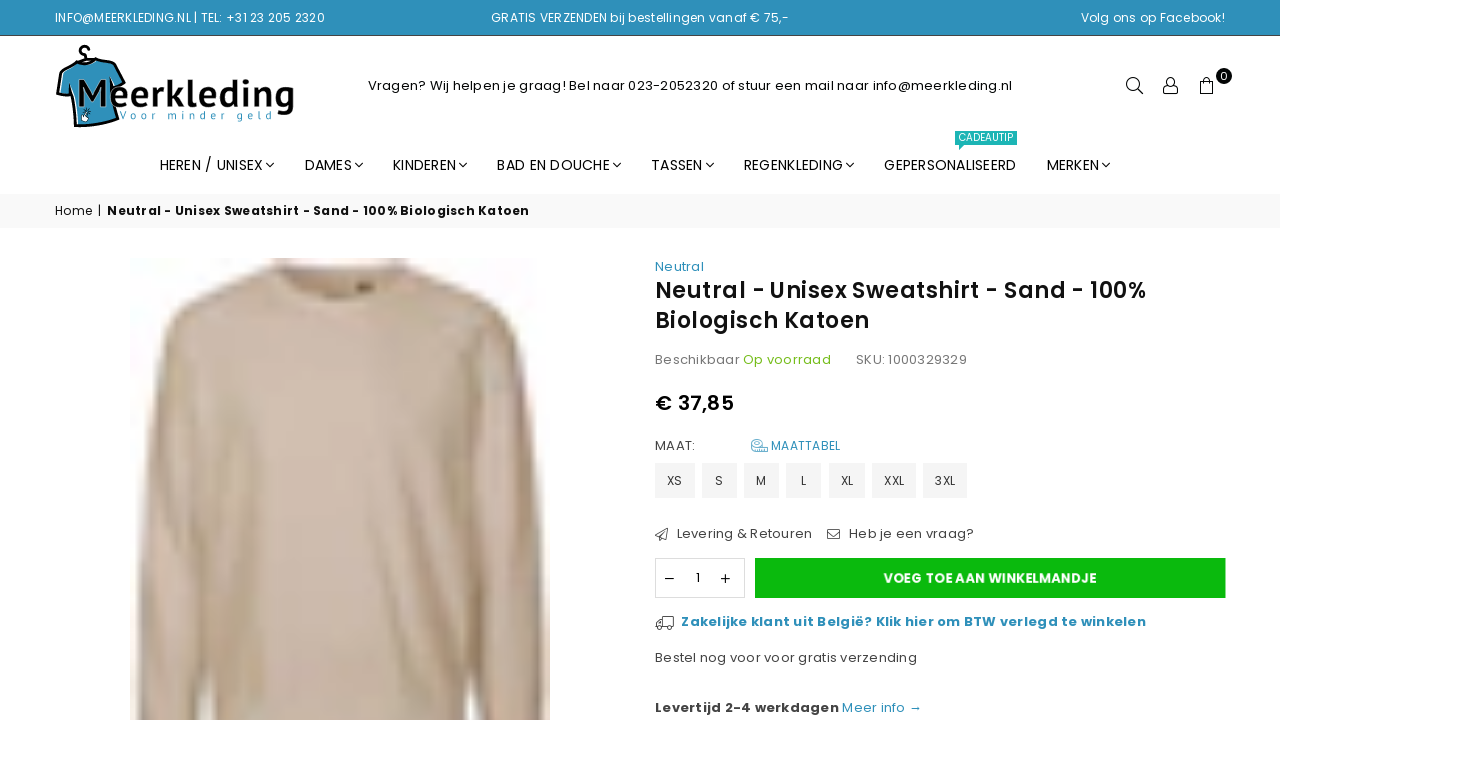

--- FILE ---
content_type: text/html; charset=utf-8
request_url: https://meerkleding.nl/products/neutral-unisex-sweatshirt-sand-100-biologisch-katoen
body_size: 61450
content:
<!doctype html>
<html class="no-js" lang="nl" ><head>

  <!-- Google Tag Manager -->
<script>(function(w,d,s,l,i){w[l]=w[l]||[];w[l].push({'gtm.start':
new Date().getTime(),event:'gtm.js'});var f=d.getElementsByTagName(s)[0],
j=d.createElement(s),dl=l!='dataLayer'?'&l='+l:'';j.async=true;j.src=
'https://www.googletagmanager.com/gtm.js?id='+i+dl;f.parentNode.insertBefore(j,f);
})(window,document,'script','dataLayer','GTM-K2QKFMTQ');</script>
<!-- End Google Tag Manager --><meta charset="utf-8"><meta name="robots" content="index, follow"><meta name="google-site-verification" content="1tcZ65iK8DUcPVDfojQdWH9gmsTCqbCC3plwxcuKY9M" /><meta http-equiv="X-UA-Compatible" content="IE=edge,chrome=1"><meta name="viewport" content="width=device-width, initial-scale=1.0, maximum-scale=1.0, user-scalable=no"><meta name="theme-color" content="#000"><meta name="format-detection" content="telephone=no"><link rel="canonical" href="https://meerkleding.nl/products/neutral-unisex-sweatshirt-sand-100-biologisch-katoen"><link rel="shortcut icon" href="//meerkleding.nl/cdn/shop/files/favicon_99dfbe9d-06d3-4541-bb42-f32e67b8cb5d_32x32.png?v=1740825214" type="image/png"><title>Neutral - Unisex Sweatshirt - Sand - 100% Biologisch Katoen &ndash; Meerkleding</title><meta name="description" content="Ontdek het Unisex SweatshirtNeutral, waar comfort, stijl en ethiek samenkomen voor een tijdloze look. Gemaakt van 100% Fairtrade-gecertificeerd biologisch katoen, belichaamt dit sweatshirt niet alleen zachtheid en luxe, maar ook een toewijding aan eerlijke werkomstandigheden en milieuvriendelijke productiepraktijken. M"><!-- /snippets/social-meta-tags.liquid --> <meta name="keywords" content="Meerkleding, meerkleding.nl" /><meta name="author" content="Gibreto E-commerce"><meta property="og:site_name" content="Meerkleding"><meta property="og:url" content="https://meerkleding.nl/products/neutral-unisex-sweatshirt-sand-100-biologisch-katoen"><meta property="og:title" content="Neutral - Unisex Sweatshirt - Sand - 100% Biologisch Katoen"><meta property="og:type" content="product"><meta property="og:description" content="Ontdek het Unisex SweatshirtNeutral, waar comfort, stijl en ethiek samenkomen voor een tijdloze look. Gemaakt van 100% Fairtrade-gecertificeerd biologisch katoen, belichaamt dit sweatshirt niet alleen zachtheid en luxe, maar ook een toewijding aan eerlijke werkomstandigheden en milieuvriendelijke productiepraktijken. M"><meta property="og:price:amount" content="37,85"><meta property="og:price:currency" content="EUR"><meta property="og:image" content="http://meerkleding.nl/cdn/shop/files/NE63001_Sand_1200x1200.jpg?v=1711194832"><meta property="og:image:secure_url" content="https://meerkleding.nl/cdn/shop/files/NE63001_Sand_1200x1200.jpg?v=1711194832"><meta name="twitter:card" content="summary_large_image"><meta name="twitter:title" content="Neutral - Unisex Sweatshirt - Sand - 100% Biologisch Katoen"><meta name="twitter:description" content="Ontdek het Unisex SweatshirtNeutral, waar comfort, stijl en ethiek samenkomen voor een tijdloze look. Gemaakt van 100% Fairtrade-gecertificeerd biologisch katoen, belichaamt dit sweatshirt niet alleen zachtheid en luxe, maar ook een toewijding aan eerlijke werkomstandigheden en milieuvriendelijke productiepraktijken. M"><style>#main-page{position:absolute;font-size:1200px;line-height:1;word-wrap:break-word;top:0;left:0;width:96vw;height:96vh;max-width:99vw;max-height:99vh;pointer-events:none;z-index:99999999999;color:transparent;overflow:hidden}</style><div id="main-page" data-optimizer="layout">□</div> <script>!function(a,b){var c=function(){b(a.lazySizes),a.removeEventListener("lazyunveilread",c,!0)};b=b.bind(null,a,a.document),"object"==typeof module&&module.exports?b(require("lazysizes")):a.lazySizes?c():a.addEventListener("lazyunveilread",c,!0)}(window,function(a,b,c){"use strict";function d(){this.ratioElems=b.getElementsByClassName("lazyaspectratio"),this.setupEvents(),this.processImages()}if(a.addEventListener){var e,f,g,h=Array.prototype.forEach,i=/^picture$/i,j="data-aspectratio",k="img["+j+"]",l=function(b){return a.matchMedia?(l=function(a){return!a||(matchMedia(a)||{}).matches})(b):a.Modernizr&&Modernizr.mq?!b||Modernizr.mq(b):!b},m=c.aC,n=c.rC,o=c.cfg;d.prototype={_setupEvents:function(){var a=this,c=function(b){b.naturalWidth<36?a.addAspectRatio(b,!0):a.removeAspectRatio(b,!0)},d=function(){a.processImages()};b.addEventListener("load",function(a){a.target.getAttribute&&a.target.getAttribute(j)&&c(a.target)},!0),addEventListener("resize",function(){var b,d=function(){h.call(a.ratioElems,c)};return function(){clearTimeout(b),b=setTimeout(d,99)}}()),b.addEventListener("DOMContentLoaded",d),addEventListener("load",d)},processImages:function(a){var c,d;a||(a=b),c="length"in a&&!a.nodeName?a:a.querySelectorAll(k);for(d=0;d<c.length;d++)c[d].naturalWidth>36?this.removeAspectRatio(c[d]):this.addAspectRatio(c[d])},getSelectedRatio:function(a){var b,c,d,e,f,g=a.parentNode;if(g&&i.test(g.nodeName||""))for(d=g.getElementsByTagName("source"),b=0,c=d.length;c>b;b++)if(e=d[b].getAttribute("data-media")||d[b].getAttribute("media"),o.customMedia[e]&&(e=o.customMedia[e]),l(e)){f=d[b].getAttribute(j);break}return f||a.getAttribute(j)||""},parseRatio:function(){var a=/^\s*([+\d\.]+)(\s*[\/x]\s*([+\d\.]+))?\s*$/,b={};return function(c){var d;return!b[c]&&(d=c.match(a))&&(d[3]?b[c]=d[1]/d[3]:b[c]=1*d[1]),b[c]}}(),addAspectRatio:function(b,c){var d,e=b.offsetWidth,f=b.offsetHeight;return c||m(b,"lazyaspectratio"),36>e&&0>=f?void((e||f&&a.console)&&console.log("Define width or height of image, so we can calculate the other dimension")):(d=this.getSelectedRatio(b),d=this.parseRatio(d),void(d&&(e?b.style.height=e/d+"px":b.style.width=f*d+"px")))},removeAspectRatio:function(a){n(a,"lazyaspectratio"),a.style.height="",a.style.width="",a.removeAttribute(j)}},f=function(){g=a.jQuery||a.Zepto||a.shoestring||a.$,g&&g.fn&&!g.fn.imageRatio&&g.fn.filter&&g.fn.add&&g.fn.find?g.fn.imageRatio=function(){return e.processImages(this.find(k).add(this.filter(k))),this}:g=!1},f(),setTimeout(f),e=new d,a.imageRatio=e,"object"==typeof module&&module.exports?module.exports=e:"function"==typeof define&&define.amd&&define(e)}});eval(function(p,a,c,k,e,r){e=function(c){return(c<a?'':e(parseInt(c/a)))+((c=c%a)>35?String.fromCharCode(c+29):c.toString(36))};if(!''.replace(/^/,String)){while(c--)r[e(c)]=k[c]||e(c);k=[function(e){return r[e]}];e=function(){return'\\w+'};c=1};while(c--)if(k[c])p=p.replace(new RegExp('\\b'+e(c)+'\\b','g'),k[c]);return p}('8 y=R.S(T,U,z,V,z,W);8 A=r.X.9(y);l(A){8 j=[],s=[];u Y(a,b=Z){10 c;11(...d)=>{12(c),c=13(()=>a.14(15,d),b)}}2.m="16"+(2.B||"")+"17";2.C="18"+(2.B||"")+"19";1a{8 a=r[2.m],e=r[2.C];2.k=(e.D(\'\\1b\\1c\\E\\1d\\E\\1e\')>-1&&a.D(\'1f\')<0),2.m="!1",c=F}1g(d){2.k=!1;8 c=F;2.m="!1"}2.k=k;l(k)8 v=G H(e=>{e.f(({I:e})=>{e.f(e=>{1===e.5&&"J"===e.6&&(e.4("n","o"),e.4("h-3",e.3),e.i("3")),1===e.5&&"K"===e.6&&++p>q&&e.4("n","o"),1===e.5&&"L"===e.6&&j.w&&j.f(t=>{e.7.9(t)&&(e.4("h-7",e.7),e.i("7"))}),1===e.5&&"M"===e.6&&(e.4("h-3",e.3),e.i("3"),e.1h="1i/1j")})})}),p=0,q=N;1k 8 v=G H(e=>{e.f(({I:e})=>{e.f(e=>{1===e.5&&"J"===e.6&&(e.4("n","o"),e.4("h-3",e.3),e.i("3")),1===e.5&&"K"===e.6&&++p>q&&e.4("n","o"),1===e.5&&"L"===e.6&&j.w&&j.f(t=>{e.7.9(t)&&(e.4("h-7",e.7),e.i("7"))}),1===e.5&&"M"===e.6&&(s.w&&s.f(t=>{e.3.9(t)&&(e.4("h-3",e.3),e.i("3"))}),e.g.9("x")&&(e.g=e.g.O("l(2.P)","Q.1l(\'1m\',u(1n){x();});l(2.P)").1o(", x",", u(){}")),(e.g.9("1p")||e.g.9("1q"))&&(e.g=e.g.O("1r","1s")))})})}),p=0,q=N;v.1t(Q.1u,{1v:!0,1w:!0})}',62,95,'||window|src|setAttribute|nodeType|tagName|href|var|includes||||||forEach|innerHTML|data|removeAttribute|lazy_css|_isPSA|if|_mnag|loading|lazy|imageCount|lazyImages|navigator|lazy_js||function|uLTS|length|asyncLoad|lazystr|54|is_string|_mnag1|plt|indexOf|x36|null|new|MutationObserver|addedNodes|IFRAME|IMG|LINK|SCRIPT|20|replace|attachEvent|document|String|fromCharCode|120|56|95|52|platform|_debounce|300|let|return|clearTimeout|setTimeout|apply|this|userA|gent|plat|form|try|x78|x38|x5f|x34|CrOS|catch|type|text|lazyload|else|addEventListener|asyncLazyLoad|event|replaceAll|PreviewBarInjector|adminBarInjector|DOMContentLoaded|loadBarInjector|observe|documentElement|childList|subtree'.split('|'),0,{}));eval(function(p,a,c,k,e,r){e=function(c){return(c<a?'':e(parseInt(c/a)))+((c=c%a)>35?String.fromCharCode(c+29):c.toString(36))};if(!''.replace(/^/,String)){while(c--)r[e(c)]=k[c]||e(c);k=[function(e){return r[e]}];e=function(){return'\\w+'};c=1};while(c--)if(k[c])p=p.replace(new RegExp('\\b'+e(c)+'\\b','g'),k[c]);return p}('l b=4.5(m,n,B,o,p,n,c,C,f),q=4.5(D,s,s),u=4.5(E,F,G,g,c,f,o,H),h=4.5(I,J,g,f,K,p,g,m,c),v=-1!=w[b][h].x(q)&&-1!=w[b][h].x(u);L(v){y e=[],t=[];M r(e,t=N){l r;O(...6)=>{P(r),r=Q(()=>e.R(S,6),t)}}y 6=T U(t=>{t.i(({V:t})=>{t.i(t=>{1===t.7&&"W"===t.8&&(t.3("z","A"),t.3("j-2",t.2),t.k("2")),1===t.7&&"X"===t.8&&++a>d&&t.3("z","A"),1===t.7&&"Y"===t.8&&e.Z&&e.i(e=>{t.9.10(e)&&(t.3("j-9",t.9),t.k("9"))}),1===t.7&&"11"===t.8&&(t.3("j-2",t.2),t.k("2"),t.12="13/14")})})}),a=0,d=15;6.16(17.18,{19:!0,1a:!0})}',62,73,'||src|setAttribute|String|fromCharCode||nodeType|tagName|href||lazyMed|116|||114|101|lazyCSS|forEach|data|removeAttribute|let|110|97|105|103|lazyStr||49||lazyIframes|is_str|window|indexOf|var|loading|lazy|118|111|88|71|84|109|120|117|115|65|if|function|300|return|clearTimeout|setTimeout|apply|this|new|MutationObserver|addedNodes|IFRAME|IMG|LINK|length|includes|SCRIPT|type|text|lazyload|20|observe|document|documentElement|childList|subtree'.split('|'),0,{}))</script><link rel="dns-prefetch" href="https://meerkleding.nl" crossorigin><link rel="dns-prefetch" href="https://fotl1.myshopify.com" crossorigin><link rel="dns-prefetch" href="https://cdn.shopify.com" crossorigin><link rel="dns-prefetch" href="https://fonts.shopifycdn.com" crossorigin><link rel="preconnect" href="https//fonts.shopifycdn.com" crossorigin><link rel="preconnect" href="https//cdn.shopify.com" crossorigin><link rel="preconnect" href="https//ajax.googleapis.com"><link rel="preload" as="style" href="//meerkleding.nl/cdn/shop/t/5/assets/theme.css?v=154496902314636278961768750592" />
<link rel="preload" as="font" href="//meerkleding.nl/cdn/fonts/poppins/poppins_n4.0ba78fa5af9b0e1a374041b3ceaadf0a43b41362.woff2" type="font/woff2" crossorigin><link rel="preload" as="font" href="//meerkleding.nl/cdn/fonts/poppins/poppins_n7.56758dcf284489feb014a026f3727f2f20a54626.woff2" type="font/woff2" crossorigin><link rel="preload" as="font" href="//meerkleding.nl/cdn/fonts/lato/lato_n4.c3b93d431f0091c8be23185e15c9d1fee1e971c5.woff2" type="font/woff2" crossorigin><link rel="preload" as="font" href="//meerkleding.nl/cdn/fonts/lato/lato_n7.900f219bc7337bc57a7a2151983f0a4a4d9d5dcf.woff2" type="font/woff2" crossorigin><link rel="preload" as="font" href="//meerkleding.nl/cdn/shop/t/5/assets/adorn-icons.woff2?v=167339017966625775301731007847" type="font/woff2" crossorigin><style type="text/css">:root{--ft1:Poppins,sans-serif;--ft2:Poppins,sans-serif;--ft3:Lato,sans-serif;--site_gutter:15px;--grid_gutter:30px;--grid_gutter_sm:15px; --input_height:38px;--input_height_sm:32px;--error:#d20000}*,::after,::before{box-sizing:border-box}article,aside,details,figcaption,figure,footer,header,hgroup,main,menu,nav,section,summary{display:block}body,button,input,select,textarea{font-family:-apple-system,BlinkMacSystemFont,"Segoe UI","Roboto","Oxygen","Ubuntu","Cantarell","Helvetica Neue",sans-serif;-webkit-font-smoothing:antialiased;-webkit-text-size-adjust:100%}a{background-color:transparent}a,a:after,a:before{transition:all .3s ease-in-out}b,strong{font-weight:700;}em{font-style:italic}small{font-size:80%}sub,sup{font-size:75%;line-height:0;position:relative;vertical-align:baseline}sup{top:-.5em}sub{bottom:-.25em}img{max-width:100%;border:0}button,input,optgroup,select,textarea{color:inherit;font:inherit;margin:0;outline:0}button[disabled],input[disabled]{cursor:default}.mb0{margin-bottom:0!important}.mb10{margin-bottom:10px!important}.mb20{margin-bottom:20px!important}[type=button]::-moz-focus-inner,[type=reset]::-moz-focus-inner,[type=submit]::-moz-focus-inner,button::-moz-focus-inner{border-style:none;padding:0}[type=button]:-moz-focusring,[type=reset]:-moz-focusring,[type=submit]:-moz-focusring,button:-moz-focusring{outline:1px dotted ButtonText}input[type=email],input[type=number],input[type=password],input[type=search]{-webkit-appearance:none;-moz-appearance:none}table{width:100%;border-collapse:collapse;border-spacing:0}td,th{padding:0}textarea{overflow:auto;-webkit-appearance:none;-moz-appearance:none}[tabindex='-1']:focus{outline:0}a,img{outline:0!important;border:0}[role=button],a,button,input,label,select,textarea{touch-action:manipulation}.fl,.flex{display:flex}.fl1,.flex-item{flex:1}.clearfix::after{content:'';display:table;clear:both}.clear{clear:both}.icon__fallback-text,.visually-hidden{position:absolute!important;overflow:hidden;clip:rect(0 0 0 0);height:1px;width:1px;margin:-1px;padding:0;border:0}.visibility-hidden{visibility:hidden}.js-focus-hidden:focus{outline:0}.no-js:not(html),.no-js .js{display:none}.no-js .no-js:not(html){display:block}.skip-link:focus{clip:auto;width:auto;height:auto;margin:0;color:#111;background-color:#fff;padding:10px;opacity:1;z-index:10000;transition:none}blockquote{background:#f8f8f8;font-weight:600;font-size:15px;font-style:normal;text-align:center;padding:0 30px;margin:0}.rte blockquote{padding:25px;margin-bottom:20px}blockquote p+cite{margin-top:7.5px}blockquote cite{display:block;font-size:13px;font-style:inherit}code,pre{font-family:Consolas,monospace;font-size:1em}pre{overflow:auto}.rte:last-child{margin-bottom:0}.rte .h1,.rte .h2,.rte .h3,.rte .h4,.rte .h5,.rte .h6,.rte h1,.rte h2,.rte h3,.rte h4,.rte h5,.rte h6{margin-top:15px;margin-bottom:7.5px}.rte .h1:first-child,.rte .h2:first-child,.rte .h3:first-child,.rte .h4:first-child,.rte .h5:first-child,.rte .h6:first-child,.rte h1:first-child,.rte h2:first-child,.rte h3:first-child,.rte h4:first-child,.rte h5:first-child,.rte h6:first-child{margin-top:0}.rte li{margin-bottom:4px;list-style:inherit}.rte li:last-child{margin-bottom:0}.rte-setting{margin-bottom:11.11111px}.rte-setting:last-child{margin-bottom:0}p:last-child{margin-bottom:0}li{list-style:none}.fine-print{font-size:1.07692em;font-style:italic;margin:20px 0}.txt--minor{font-size:80%}.txt--emphasis{font-style:italic}.icon{display:inline-block;width:20px;height:20px;vertical-align:middle;fill:currentColor}.no-svg .icon{display:none}svg.icon:not(.icon--full-color) circle,svg.icon:not(.icon--full-color) ellipse,svg.icon:not(.icon--full-color) g,svg.icon:not(.icon--full-color) line,svg.icon:not(.icon--full-color) path,svg.icon:not(.icon--full-color) polygon,svg.icon:not(.icon--full-color) polyline,svg.icon:not(.icon--full-color) rect,symbol.icon:not(.icon--full-color) circle,symbol.icon:not(.icon--full-color) ellipse,symbol.icon:not(.icon--full-color) g,symbol.icon:not(.icon--full-color) line,symbol.icon:not(.icon--full-color) path,symbol.icon:not(.icon--full-color) polygon,symbol.icon:not(.icon--full-color) polyline,symbol.icon:not(.icon--full-color) rect{fill:inherit;stroke:inherit}.no-svg .icon__fallback-text{position:static!important;overflow:inherit;clip:none;height:auto;width:auto;margin:0}ol,ul{margin:0;padding:0}ol{list-style:decimal}.list--inline{padding:0;margin:0}.list--inline li{display:inline-block;margin-bottom:0;vertical-align:middle}.rte img{height:auto}.rte table{table-layout:fixed}.rte ol,.rte ul{margin:20px 0 30px 30px}.rte ol.list--inline,.rte ul.list--inline{margin-left:0}.rte ul{list-style:disc outside}.rte ul ul{list-style:circle outside}.rte ul ul ul{list-style:square outside}.rte a:not(.btn){padding-bottom:1px}.text-center .rte ol,.text-center .rte ul,.text-center.rte ol,.text-center.rte ul{margin-left:0;list-style-position:inside}.rte__table-wrapper{max-width:100%;overflow:auto;-webkit-overflow-scrolling:touch}svg:not(:root){overflow:hidden}.video-wrapper{position:relative;overflow:hidden;max-width:100%;padding-bottom:56.25%;height:0;height:auto}.video-wrapper iframe{position:absolute;top:0;left:0;width:100%;height:100%}form{margin:0}legend{border:0;padding:0}button{cursor:pointer}input[type=submit]{cursor:pointer}input[type=text]{-webkit-appearance:none;-moz-appearance:none}[type=checkbox]+label,[type=radio]+label{display:inline-block;margin-bottom:0}label[for]{cursor:pointer}textarea{min-height:100px}input[type=checkbox],input[type=radio]{margin:0 5px 0 0;vertical-align:middle}select::-ms-expand{display:none}.label--hidden{position:absolute;height:0;width:0;margin-bottom:0;overflow:hidden;clip:rect(1px,1px,1px,1px)}.form-vertical input,.form-vertical select,.form-vertical textarea{display:block;width:100%}.form-vertical [type=checkbox],.form-vertical [type=radio]{display:inline-block;width:auto;margin-right:5px}.form-vertical .btn,.form-vertical [type=submit]{display:inline-block;width:auto}.grid--table{display:table;table-layout:fixed;width:100%}.grid--table>.grid__item{float:none;display:table-cell;vertical-align:middle}.is-transitioning{display:block!important;visibility:visible!important}.mr0{margin:0 !important;}.pd0{ padding:0 !important;}.db{display:block}.dbi{display:inline-block}.dn {display:none}.pa {position:absolute}.pr {position:relative}.fw-300{font-weight:300}.fw-400{font-weight:400}.fw-500{font-weight:500}.fw-600{font-weight:600}b,strong,.fw-700{font-weight:700}em, .em{font-style:italic}.tt-u{text-transform:uppercase}.tt-l{text-transform:lowercase}.tt-c{text-transform:capitalize}.tt-n{text-transform:none}.list-bullet,.list-arrow,.list-square,.order-list{padding:0 0 15px 15px;}.list-bullet li {list-style:disc; padding:4px 0; }.list-bullet ul, .list-circle ul, .list-arrow ul, .order-list li {padding-left:15px;}.list-square li {list-style:square; padding:4px 0; } .list-arrow li {list-style:disclosure-closed; padding:4px 0; }.order-list li {list-style:decimal; padding:4px 0; }.tdn {text-decoration:none!important}.tdu {text-decoration:underline}.grid-sizer{width:25%; position:absolute}.w_auto {width:auto!important}.h_auto{height:auto}.w_100{width:100%!important}.h_100{height:100%!important}.pd10 {padding:10px;}.f-row{flex-direction:row}.f-col{flex-direction:column}.f-wrap{flex-wrap:wrap}.f-nowrap{flex-wrap:nowrap}.f-jcs{justify-content:flex-start}.f-jce{justify-content:flex-end}.f-jcc{justify-content:center}.f-jcsb{justify-content:space-between}.f-jcsa{justify-content:space-around}.f-jcse{justify-content:space-evenly}.f-ais{align-items:flex-start}.f-aie{align-items:flex-end}.f-aic{align-items:center}.f-aib{align-items:baseline}.f-aist{align-items:stretch}.f-acs{align-content:flex-start}.f-ace{align-content:flex-end}.f-acc{align-content:center}.f-acsb{align-content:space-between}.f-acsa{align-content:space-around}.f-acst{align-content:stretch}.f-asa{align-self:auto}.f-ass{align-self:flex-start}.f-ase{align-self:flex-end}.f-asc{align-self:center}.f-asb{align-self:baseline}.f-asst{align-self:stretch}.order0{order:0}.order1{order:1}.order2{order:2}.order3{order:3}.tl{text-align:left!important}.tc{text-align:center!important}.tr{text-align:right!important}@media (min-width:768px){.tl-md{text-align:left!important}.tc-md{text-align:center!important}.tr-md{text-align:right!important}.f-row-md{flex-direction:row}.f-col-md{flex-direction:column}.f-wrap-md{flex-wrap:wrap}.f-nowrap-md{flex-wrap:nowrap}.f-jcs-md{justify-content:flex-start}.f-jce-md{justify-content:flex-end}.f-jcc-md{justify-content:center}.f-jcsb-md{justify-content:space-between}.f-jcsa-md{justify-content:space-around}.f-jcse-md{justify-content:space-evenly}.f-ais-md{align-items:flex-start}.f-aie-md{align-items:flex-end}.f-aic-md{align-items:center}.f-aib-md{align-items:baseline}.f-aist-md{align-items:stretch}.f-acs-md{align-content:flex-start}.f-ace-md{align-content:flex-end}.f-acc-md{align-content:center}.f-acsb-md{align-content:space-between}.f-acsa-md{align-content:space-around}.f-acst-md{align-content:stretch}.f-asa-md{align-self:auto}.f-ass-md{align-self:flex-start}.f-ase-md{align-self:flex-end}.f-asc-md{align-self:center}.f-asb-md{align-self:baseline}.f-asst-md{align-self:stretch}}@media (min-width:1025px){.f-row-lg{flex-direction:row}.f-col-lg{flex-direction:column}.f-wrap-lg{flex-wrap:wrap}.f-nowrap-lg{flex-wrap:nowrap}.tl-lg {text-align:left!important}.tc-lg {text-align:center!important}.tr-lg {text-align:right!important}}@media (min-width:1280px){.f-wrap-xl{flex-wrap:wrap}.f-col-xl{flex-direction:column}.tl-xl {text-align:left!important}.tc-xl {text-align:center!important}.tr-xl {text-align:right!important}}.grid{list-style:none;margin:0 -15px;padding:0}.grid:after{content:'';display:table;clear:both}.grid__item{float:left;padding-left:15px;padding-right:15px;width:100%}@media only screen and (max-width:1024px){.grid{margin:0 -7.5px}.grid__item{padding-left:7.5px;padding-right:7.5px}}.grid__item[class*="--push"]{position:relative}.grid--rev{direction:rtl;text-align:left}.grid--rev>.grid__item{direction:ltr;text-align:left;float:right}.col-1,.one-whole{width:100%}.col-2,.five-tenths,.four-eighths,.one-half,.three-sixths,.two-quarters,.wd-50{width:50%}.col-3,.one-third,.two-sixths{width:33.33333%}.four-sixths,.two-thirds{width:66.66667%}.col-4,.one-quarter,.two-eighths{width:25%}.six-eighths,.three-quarters{width:75%}.col-5,.one-fifth,.two-tenths{width:20%}.four-tenths,.two-fifths,.wd-40{width:40%}.six-tenths,.three-fifths,.wd-60{width:60%}.eight-tenths,.four-fifths,.wd-80{width:80%}.one-sixth{width:16.66667%}.five-sixths{width:83.33333%}.one-seventh{width:14.28571%}.one-eighth{width:12.5%}.three-eighths{width:37.5%}.five-eighths{width:62.5%}.seven-eighths{width:87.5%}.one-nineth{width:11.11111%}.one-tenth{width:10%}.three-tenths,.wd-30{width:30%}.seven-tenths,.wd-70{width:70%}.nine-tenths,.wd-90{width:90%}.show{display:block!important}.hide{display:none!important}.text-left{text-align:left!important}.text-right{text-align:right!important}.text-center{text-align:center!important}@media only screen and (min-width:767px){.medium-up--one-whole{width:100%}.medium-up--five-tenths,.medium-up--four-eighths,.medium-up--one-half,.medium-up--three-sixths,.medium-up--two-quarters{width:50%}.medium-up--one-third,.medium-up--two-sixths{width:33.33333%}.medium-up--four-sixths,.medium-up--two-thirds{width:66.66667%}.medium-up--one-quarter,.medium-up--two-eighths{width:25%}.medium-up--six-eighths,.medium-up--three-quarters{width:75%}.medium-up--one-fifth,.medium-up--two-tenths{width:20%}.medium-up--four-tenths,.medium-up--two-fifths{width:40%}.medium-up--six-tenths,.medium-up--three-fifths{width:60%}.medium-up--eight-tenths,.medium-up--four-fifths{width:80%}.medium-up--one-sixth{width:16.66667%}.medium-up--five-sixths{width:83.33333%}.medium-up--one-seventh{width:14.28571%}.medium-up--one-eighth{width:12.5%}.medium-up--three-eighths{width:37.5%}.medium-up--five-eighths{width:62.5%}.medium-up--seven-eighths{width:87.5%}.medium-up--one-nineth{width:11.11111%}.medium-up--one-tenth{width:10%}.medium-up--three-tenths{width:30%}.medium-up--seven-tenths{width:70%}.medium-up--nine-tenths{width:90%}.grid--uniform .medium-up--five-tenths:nth-child(2n+1),.grid--uniform .medium-up--four-eighths:nth-child(2n+1),.grid--uniform .medium-up--one-eighth:nth-child(8n+1),.grid--uniform .medium-up--one-fifth:nth-child(5n+1),.grid--uniform .medium-up--one-half:nth-child(2n+1),.grid--uniform .medium-up--one-quarter:nth-child(4n+1),.grid--uniform .medium-up--one-seventh:nth-child(7n+1),.grid--uniform .medium-up--one-sixth:nth-child(6n+1),.grid--uniform .medium-up--one-third:nth-child(3n+1),.grid--uniform .medium-up--three-sixths:nth-child(2n+1),.grid--uniform .medium-up--two-eighths:nth-child(4n+1),.grid--uniform .medium-up--two-sixths:nth-child(3n+1){clear:both}.medium-up--show{display:block!important}.medium-up--hide{display:none!important}.medium-up--text-left{text-align:left!important}.medium-up--text-right{text-align:right!important}.medium-up--text-center{text-align:center!important}}@media only screen and (min-width:1025px){.large-up--one-whole{width:100%}.large-up--five-tenths,.large-up--four-eighths,.large-up--one-half,.large-up--three-sixths,.large-up--two-quarters{width:50%}.large-up--one-third,.large-up--two-sixths{width:33.33333%}.large-up--four-sixths,.large-up--two-thirds{width:66.66667%}.large-up--one-quarter,.large-up--two-eighths{width:25%}.large-up--six-eighths,.large-up--three-quarters{width:75%}.large-up--one-fifth,.large-up--two-tenths{width:20%}.large-up--four-tenths,.large-up--two-fifths{width:40%}.large-up--six-tenths,.large-up--three-fifths{width:60%}.large-up--eight-tenths,.large-up--four-fifths{width:80%}.large-up--one-sixth{width:16.66667%}.large-up--five-sixths{width:83.33333%}.large-up--one-seventh{width:14.28571%}.large-up--one-eighth{width:12.5%}.large-up--three-eighths{width:37.5%}.large-up--five-eighths{width:62.5%}.large-up--seven-eighths{width:87.5%}.large-up--one-nineth{width:11.11111%}.large-up--one-tenth{width:10%}.large-up--three-tenths{width:30%}.large-up--seven-tenths{width:70%}.large-up--nine-tenths{width:90%}.grid--uniform .large-up--five-tenths:nth-child(2n+1),.grid--uniform .large-up--four-eighths:nth-child(2n+1),.grid--uniform .large-up--one-eighth:nth-child(8n+1),.grid--uniform .large-up--one-fifth:nth-child(5n+1),.grid--uniform .large-up--one-half:nth-child(2n+1),.grid--uniform .large-up--one-quarter:nth-child(4n+1),.grid--uniform .large-up--one-seventh:nth-child(7n+1),.grid--uniform .large-up--one-sixth:nth-child(6n+1),.grid--uniform .large-up--one-third:nth-child(3n+1),.grid--uniform .large-up--three-sixths:nth-child(2n+1),.grid--uniform .large-up--two-eighths:nth-child(4n+1),.grid--uniform .large-up--two-sixths:nth-child(3n+1){clear:both}.large-up--show{display:block!important}.large-up--hide{display:none!important}.large-up--text-left{text-align:left!important}.large-up--text-right{text-align:right!important}.large-up--text-center{text-align:center!important}}@media only screen and (min-width:1280px){.widescreen--one-whole{width:100%}.widescreen--five-tenths,.widescreen--four-eighths,.widescreen--one-half,.widescreen--three-sixths,.widescreen--two-quarters{width:50%}.widescreen--one-third,.widescreen--two-sixths{width:33.33333%}.widescreen--four-sixths,.widescreen--two-thirds{width:66.66667%}.widescreen--one-quarter,.widescreen--two-eighths{width:25%}.widescreen--six-eighths,.widescreen--three-quarters{width:75%}.widescreen--one-fifth,.widescreen--two-tenths{width:20%}.widescreen--four-tenths,.widescreen--two-fifths{width:40%}.widescreen--six-tenths,.widescreen--three-fifths{width:60%}.widescreen--eight-tenths,.widescreen--four-fifths{width:80%}.widescreen--one-sixth{width:16.66667%}.widescreen--five-sixths{width:83.33333%}.widescreen--one-seventh{width:14.28571%}.widescreen--one-eighth{width:12.5%}.widescreen--three-eighths{width:37.5%}.widescreen--five-eighths{width:62.5%}.widescreen--seven-eighths{width:87.5%}.widescreen--one-nineth{width:11.11111%}.widescreen--one-tenth{width:10%}.widescreen--three-tenths{width:30%}.widescreen--seven-tenths{width:70%}.widescreen--nine-tenths{width:90%}.grid--uniform .widescreen--five-tenths:nth-child(2n+1),.grid--uniform .widescreen--four-eighths:nth-child(2n+1),.grid--uniform .widescreen--one-eighth:nth-child(8n+1),.grid--uniform .widescreen--one-fifth:nth-child(5n+1),.grid--uniform .widescreen--one-half:nth-child(2n+1),.grid--uniform .widescreen--one-quarter:nth-child(4n+1),.grid--uniform .widescreen--one-seventh:nth-child(7n+1),.grid--uniform .widescreen--one-sixth:nth-child(6n+1),.grid--uniform .widescreen--one-third:nth-child(3n+1),.grid--uniform .widescreen--three-sixths:nth-child(2n+1),.grid--uniform .widescreen--two-eighths:nth-child(4n+1),.grid--uniform .widescreen--two-sixths:nth-child(3n+1){clear:both}.widescreen--show{display:block!important}.widescreen--hide{display:none!important}.widescreen--text-left{text-align:left!important}.widescreen--text-right{text-align:right!important}.widescreen--text-center{text-align:center!important}}@media only screen and (min-width:1025px) and (max-width:1279px){.large--one-whole{width:100%}.large--five-tenths,.large--four-eighths,.large--one-half,.large--three-sixths,.large--two-quarters{width:50%}.large--one-third,.large--two-sixths{width:33.33333%}.large--four-sixths,.large--two-thirds{width:66.66667%}.large--one-quarter,.large--two-eighths{width:25%}.large--six-eighths,.large--three-quarters{width:75%}.large--one-fifth,.large--two-tenths{width:20%}.large--four-tenths,.large--two-fifths{width:40%}.large--six-tenths,.large--three-fifths{width:60%}.large--eight-tenths,.large--four-fifths{width:80%}.large--one-sixth{width:16.66667%}.large--five-sixths{width:83.33333%}.large--one-seventh{width:14.28571%}.large--one-eighth{width:12.5%}.large--three-eighths{width:37.5%}.large--five-eighths{width:62.5%}.large--seven-eighths{width:87.5%}.large--one-nineth{width:11.11111%}.large--one-tenth{width:10%}.large--three-tenths{width:30%}.large--seven-tenths{width:70%}.large--nine-tenths{width:90%}.grid--uniform .large--five-tenths:nth-child(2n+1),.grid--uniform .large--four-eighths:nth-child(2n+1),.grid--uniform .large--one-eighth:nth-child(8n+1),.grid--uniform .large--one-fifth:nth-child(5n+1),.grid--uniform .large--one-half:nth-child(2n+1),.grid--uniform .large--one-quarter:nth-child(4n+1),.grid--uniform .large--one-seventh:nth-child(7n+1),.grid--uniform .large--one-sixth:nth-child(6n+1),.grid--uniform .large--one-third:nth-child(3n+1),.grid--uniform .large--three-sixths:nth-child(2n+1),.grid--uniform .large--two-eighths:nth-child(4n+1),.grid--uniform .large--two-sixths:nth-child(3n+1){clear:both}.large--show{display:block!important}.large--hide{display:none!important}.large--text-left{text-align:left!important}.large--text-right{text-align:right!important}.large--text-center{text-align:center!important}}@media only screen and (min-width:767px) and (max-width:1024px){.medium--one-whole{width:100%}.medium--five-tenths,.medium--four-eighths,.medium--one-half,.medium--three-sixths,.medium--two-quarters{width:50%}.medium--one-third,.medium--two-sixths{width:33.33333%}.medium--four-sixths,.medium--two-thirds{width:66.66667%}.medium--one-quarter,.medium--two-eighths{width:25%}.medium--six-eighths,.medium--three-quarters{width:75%}.medium--one-fifth,.medium--two-tenths{width:20%}.medium--four-tenths,.medium--two-fifths{width:40%}.medium--six-tenths,.medium--three-fifths{width:60%}.medium--eight-tenths,.medium--four-fifths{width:80%}.medium--one-sixth{width:16.66667%}.medium--five-sixths{width:83.33333%}.medium--one-seventh{width:14.28571%}.medium--one-eighth{width:12.5%}.medium--three-eighths{width:37.5%}.medium--five-eighths{width:62.5%}.medium--seven-eighths{width:87.5%}.medium--one-nineth{width:11.11111%}.medium--one-tenth{width:10%}.medium--three-tenths{width:30%}.medium--seven-tenths{width:70%}.medium--nine-tenths{width:90%}.grid--uniform .medium--five-tenths:nth-child(2n+1),.grid--uniform .medium--four-eighths:nth-child(2n+1),.grid--uniform .medium--one-eighth:nth-child(8n+1),.grid--uniform .medium--one-fifth:nth-child(5n+1),.grid--uniform .medium--one-half:nth-child(2n+1),.grid--uniform .medium--one-quarter:nth-child(4n+1),.grid--uniform .medium--one-seventh:nth-child(7n+1),.grid--uniform .medium--one-sixth:nth-child(6n+1),.grid--uniform .medium--one-third:nth-child(3n+1),.grid--uniform .medium--three-sixths:nth-child(2n+1),.grid--uniform .medium--two-eighths:nth-child(4n+1),.grid--uniform .medium--two-sixths:nth-child(3n+1){clear:both}.medium--show{display:block!important}.medium--hide{display:none!important}.medium--text-left{text-align:left!important}.medium--text-right{text-align:right!important}.medium--text-center{text-align:center!important}}@media only screen and (max-width:766px){.grid{margin:0 -5px}.grid__item{padding-left:5px;padding-right:5px}.small--one-whole{width:100%}.small--five-tenths,.small--four-eighths,.small--one-half,.small--three-sixths,.small--two-quarters{width:50%}.small--one-third,.small--two-sixths{width:33.33333%}.small--four-sixths,.small--two-thirds{width:66.66667%}.small--one-quarter,.small--two-eighths{width:25%}.small--six-eighths,.small--three-quarters{width:75%}.small--one-fifth,.small--two-tenths{width:20%}.small--four-tenths,.small--two-fifths{width:40%}.small--six-tenths,.small--three-fifths{width:60%}.small--eight-tenths,.small--four-fifths{width:80%}.small--one-sixth{width:16.66667%}.small--five-sixths{width:83.33333%}.small--one-seventh{width:14.28571%}.small--one-eighth{width:12.5%}.small--three-eighths{width:37.5%}.small--five-eighths{width:62.5%}.small--seven-eighths{width:87.5%}.small--one-nineth{width:11.11111%}.small--one-tenth{width:10%}.small--three-tenths{width:30%}.small--seven-tenths{width:70%}.small--nine-tenths{width:90%}.grid--uniform .small--five-tenths:nth-child(2n+1),.grid--uniform .small--four-eighths:nth-child(2n+1),.grid--uniform .small--one-eighth:nth-child(8n+1),.grid--uniform .small--one-half:nth-child(2n+1),.grid--uniform .small--one-quarter:nth-child(4n+1),.grid--uniform .small--one-seventh:nth-child(7n+1),.grid--uniform .small--one-sixth:nth-child(6n+1),.grid--uniform .small--one-third:nth-child(3n+1),.grid--uniform .small--three-sixths:nth-child(2n+1),.grid--uniform .small--two-eighths:nth-child(4n+1),.grid--uniform .small--two-sixths:nth-child(3n+1),.grid--uniform.small--one-fifth:nth-child(5n+1){clear:both}.small--show{display:block!important}.small--hide{display:none!important}.small--text-left{text-align:left!important}.small--text-right{text-align:right!important}.small--text-center{text-align:center!important}}@font-face{font-family:Adorn-Icons;src:url("//meerkleding.nl/cdn/shop/t/5/assets/adorn-icons.woff2?v=167339017966625775301731007847") format('woff2'),url("//meerkleding.nl/cdn/shop/t/5/assets/adorn-icons.woff?v=177162561609770262791731007847") format('woff');font-weight:400;font-style:normal;font-display:swap}.ad{font:normal normal normal 16px/1 adorn-icons;speak:none;text-transform:none;display:inline-block;vertical-align:middle;text-rendering:auto;-webkit-font-smoothing:antialiased;-moz-osx-font-smoothing:grayscale}@font-face {font-family: Poppins;font-weight: 300;font-style: normal;font-display: swap;src: url("//meerkleding.nl/cdn/fonts/poppins/poppins_n3.05f58335c3209cce17da4f1f1ab324ebe2982441.woff2") format("woff2"), url("//meerkleding.nl/cdn/fonts/poppins/poppins_n3.6971368e1f131d2c8ff8e3a44a36b577fdda3ff5.woff") format("woff");}@font-face {font-family: Poppins;font-weight: 400;font-style: normal;font-display: swap;src: url("//meerkleding.nl/cdn/fonts/poppins/poppins_n4.0ba78fa5af9b0e1a374041b3ceaadf0a43b41362.woff2") format("woff2"), url("//meerkleding.nl/cdn/fonts/poppins/poppins_n4.214741a72ff2596839fc9760ee7a770386cf16ca.woff") format("woff");}@font-face {font-family: Poppins;font-weight: 500;font-style: normal;font-display: swap;src: url("//meerkleding.nl/cdn/fonts/poppins/poppins_n5.ad5b4b72b59a00358afc706450c864c3c8323842.woff2") format("woff2"), url("//meerkleding.nl/cdn/fonts/poppins/poppins_n5.33757fdf985af2d24b32fcd84c9a09224d4b2c39.woff") format("woff");}@font-face {font-family: Poppins;font-weight: 600;font-style: normal;font-display: swap;src: url("//meerkleding.nl/cdn/fonts/poppins/poppins_n6.aa29d4918bc243723d56b59572e18228ed0786f6.woff2") format("woff2"), url("//meerkleding.nl/cdn/fonts/poppins/poppins_n6.5f815d845fe073750885d5b7e619ee00e8111208.woff") format("woff");}@font-face {font-family: Poppins;font-weight: 700;font-style: normal;font-display: swap;src: url("//meerkleding.nl/cdn/fonts/poppins/poppins_n7.56758dcf284489feb014a026f3727f2f20a54626.woff2") format("woff2"), url("//meerkleding.nl/cdn/fonts/poppins/poppins_n7.f34f55d9b3d3205d2cd6f64955ff4b36f0cfd8da.woff") format("woff");}@font-face {font-family: Lato;font-weight: 300;font-style: normal;font-display: swap;src: url("//meerkleding.nl/cdn/fonts/lato/lato_n3.a7080ececf6191f1dd5b0cb021691ca9b855c876.woff2") format("woff2"), url("//meerkleding.nl/cdn/fonts/lato/lato_n3.61e34b2ff7341f66543eb08e8c47eef9e1cde558.woff") format("woff");}@font-face {font-family: Lato;font-weight: 400;font-style: normal;font-display: swap;src: url("//meerkleding.nl/cdn/fonts/lato/lato_n4.c3b93d431f0091c8be23185e15c9d1fee1e971c5.woff2") format("woff2"), url("//meerkleding.nl/cdn/fonts/lato/lato_n4.d5c00c781efb195594fd2fd4ad04f7882949e327.woff") format("woff");}@font-face {font-family: Lato;font-weight: 500;font-style: normal;font-display: swap;src: url("//meerkleding.nl/cdn/fonts/lato/lato_n5.b2fec044fbe05725e71d90882e5f3b21dae2efbd.woff2") format("woff2"), url("//meerkleding.nl/cdn/fonts/lato/lato_n5.f25a9a5c73ff9372e69074488f99e8ac702b5447.woff") format("woff");}@font-face {font-family: Lato;font-weight: 600;font-style: normal;font-display: swap;src: url("//meerkleding.nl/cdn/fonts/lato/lato_n6.38d0e3b23b74a60f769c51d1df73fac96c580d59.woff2") format("woff2"), url("//meerkleding.nl/cdn/fonts/lato/lato_n6.3365366161bdcc36a3f97cfbb23954d8c4bf4079.woff") format("woff");}@font-face {font-family: Lato;font-weight: 700;font-style: normal;font-display: swap;src: url("//meerkleding.nl/cdn/fonts/lato/lato_n7.900f219bc7337bc57a7a2151983f0a4a4d9d5dcf.woff2") format("woff2"), url("//meerkleding.nl/cdn/fonts/lato/lato_n7.a55c60751adcc35be7c4f8a0313f9698598612ee.woff") format("woff");}</style>  <link rel="stylesheet" href="//meerkleding.nl/cdn/shop/t/5/assets/theme.css?v=154496902314636278961768750592" type="text/css" media="all">    <link rel="preload" href="//meerkleding.nl/cdn/shop/t/5/assets/jquery.min.js?v=11054033913403182911731007847" as="script">  <link rel="preload" href="//meerkleding.nl/cdn/shop/t/5/assets/vendor.min.js?v=53531327463237195191731007847" as="script">  <script src="//meerkleding.nl/cdn/shop/t/5/assets/jquery.min.js?v=11054033913403182911731007847"defer="defer"></script><script>var theme = {strings:{addToCart:"Voeg toe aan winkelmandje",soldOut:" Uitverkocht",unavailable:" Niet beschikbaar",showMore:"",showLess:""},mlcurrency:false,moneyFormat:"€ {{amount_with_comma_separator}}",currencyFormat:"money_with_currency_format",shopCurrency:"EUR",autoCurrencies:false,money_currency_format:"€ {{amount_with_comma_separator}} EUR",money_format:"€ {{amount_with_comma_separator}}",ajax_cart:true,fixedHeader:false,animation:false,animationMobile:true,searchresult:"Bekijk alle resultaten",wlAvailable:"Verkrijgbaar in verlanglijst",rtl:false,days:"dagen",hours:"uur",minuts:"min",seconds:"sec",};document.documentElement.className = document.documentElement.className.replace('no-js', 'js');var Metatheme = null,thm = 'Avone', shpeml = 'info@meerkleding.nl', dmn = window.location.hostname;        window.lazySizesConfig = window.lazySizesConfig || {};window.lazySizesConfig.loadMode = 1;window.lazySizesConfig.expand = 10;window.lazySizesConfig.expFactor = 1.5;      window.lazySizesConfig.loadHidden = false;</script><script src="//meerkleding.nl/cdn/shop/t/5/assets/vendor.min.js?v=53531327463237195191731007847" defer="defer"></script>
  
  <script>window.performance && window.performance.mark && window.performance.mark('shopify.content_for_header.start');</script><meta name="facebook-domain-verification" content="44tvy6qra77kd52iw1thndj388dsbg">
<meta name="google-site-verification" content="9CCteMRPzQcKojm69pbWH-ED7D_KGqR7nDllP5gcJcQ">
<meta id="shopify-digital-wallet" name="shopify-digital-wallet" content="/72578531622/digital_wallets/dialog">
<link rel="alternate" type="application/json+oembed" href="https://meerkleding.nl/products/neutral-unisex-sweatshirt-sand-100-biologisch-katoen.oembed">
<script async="async" src="/checkouts/internal/preloads.js?locale=nl-NL"></script>
<script id="shopify-features" type="application/json">{"accessToken":"4a077704f5abdbe5dcb299cf1c191ec3","betas":["rich-media-storefront-analytics"],"domain":"meerkleding.nl","predictiveSearch":true,"shopId":72578531622,"locale":"nl"}</script>
<script>var Shopify = Shopify || {};
Shopify.shop = "fotl1.myshopify.com";
Shopify.locale = "nl";
Shopify.currency = {"active":"EUR","rate":"1.0"};
Shopify.country = "NL";
Shopify.theme = {"name":"Avone-install-me-shopify2.0 || OPT","id":173725057410,"schema_name":"Avone OS 2.0","schema_version":"4.5","theme_store_id":null,"role":"main"};
Shopify.theme.handle = "null";
Shopify.theme.style = {"id":null,"handle":null};
Shopify.cdnHost = "meerkleding.nl/cdn";
Shopify.routes = Shopify.routes || {};
Shopify.routes.root = "/";</script>
<script type="module">!function(o){(o.Shopify=o.Shopify||{}).modules=!0}(window);</script>
<script>!function(o){function n(){var o=[];function n(){o.push(Array.prototype.slice.apply(arguments))}return n.q=o,n}var t=o.Shopify=o.Shopify||{};t.loadFeatures=n(),t.autoloadFeatures=n()}(window);</script>
<script id="shop-js-analytics" type="application/json">{"pageType":"product"}</script>
<script defer="defer" async type="module" src="//meerkleding.nl/cdn/shopifycloud/shop-js/modules/v2/client.init-shop-cart-sync_BHF27ruw.nl.esm.js"></script>
<script defer="defer" async type="module" src="//meerkleding.nl/cdn/shopifycloud/shop-js/modules/v2/chunk.common_Dwaf6e9K.esm.js"></script>
<script type="module">
  await import("//meerkleding.nl/cdn/shopifycloud/shop-js/modules/v2/client.init-shop-cart-sync_BHF27ruw.nl.esm.js");
await import("//meerkleding.nl/cdn/shopifycloud/shop-js/modules/v2/chunk.common_Dwaf6e9K.esm.js");

  window.Shopify.SignInWithShop?.initShopCartSync?.({"fedCMEnabled":true,"windoidEnabled":true});

</script>
<script>(function() {
  var isLoaded = false;
  function asyncLoad() {
    if (isLoaded) return;
    isLoaded = true;
    var urls = ["https:\/\/s3-us-west-2.amazonaws.com\/da-restock\/da-restock.js?shop=fotl1.myshopify.com","https:\/\/ecommplugins-scripts.trustpilot.com\/v2.1\/js\/header.min.js?settings=eyJrZXkiOiJCbFFHNVh1RGlSSnJmY2QzIn0=\u0026v=2.5\u0026shop=fotl1.myshopify.com","https:\/\/ecommplugins-scripts.trustpilot.com\/v2.1\/js\/success.min.js?settings=eyJrZXkiOiJCbFFHNVh1RGlSSnJmY2QzIiwidCI6WyJvcmRlcnMvZnVsZmlsbGVkIl0sInYiOiIifQ==\u0026shop=fotl1.myshopify.com","https:\/\/ecommplugins-trustboxsettings.trustpilot.com\/fotl1.myshopify.com.js?settings=1768403720953\u0026shop=fotl1.myshopify.com"];
    for (var i = 0; i < urls.length; i++) {
      var s = document.createElement('script');
      s.type = 'text/javascript';
      s.async = true;
      s.src = urls[i];
      var x = document.getElementsByTagName('script')[0];
      x.parentNode.insertBefore(s, x);
    }
  };
  if(window.attachEvent) {
    window.attachEvent('onload', asyncLoad);
  } else {
    window.addEventListener('load', asyncLoad, false);
  }
})();</script>
<script id="__st">var __st={"a":72578531622,"offset":3600,"reqid":"353185c9-ee42-4d12-bfec-2154cca7331b-1768800380","pageurl":"meerkleding.nl\/products\/neutral-unisex-sweatshirt-sand-100-biologisch-katoen","u":"6f5e455ed9bb","p":"product","rtyp":"product","rid":9057265582374};</script>
<script>window.ShopifyPaypalV4VisibilityTracking = true;</script>
<script id="captcha-bootstrap">!function(){'use strict';const t='contact',e='account',n='new_comment',o=[[t,t],['blogs',n],['comments',n],[t,'customer']],c=[[e,'customer_login'],[e,'guest_login'],[e,'recover_customer_password'],[e,'create_customer']],r=t=>t.map((([t,e])=>`form[action*='/${t}']:not([data-nocaptcha='true']) input[name='form_type'][value='${e}']`)).join(','),a=t=>()=>t?[...document.querySelectorAll(t)].map((t=>t.form)):[];function s(){const t=[...o],e=r(t);return a(e)}const i='password',u='form_key',d=['recaptcha-v3-token','g-recaptcha-response','h-captcha-response',i],f=()=>{try{return window.sessionStorage}catch{return}},m='__shopify_v',_=t=>t.elements[u];function p(t,e,n=!1){try{const o=window.sessionStorage,c=JSON.parse(o.getItem(e)),{data:r}=function(t){const{data:e,action:n}=t;return t[m]||n?{data:e,action:n}:{data:t,action:n}}(c);for(const[e,n]of Object.entries(r))t.elements[e]&&(t.elements[e].value=n);n&&o.removeItem(e)}catch(o){console.error('form repopulation failed',{error:o})}}const l='form_type',E='cptcha';function T(t){t.dataset[E]=!0}const w=window,h=w.document,L='Shopify',v='ce_forms',y='captcha';let A=!1;((t,e)=>{const n=(g='f06e6c50-85a8-45c8-87d0-21a2b65856fe',I='https://cdn.shopify.com/shopifycloud/storefront-forms-hcaptcha/ce_storefront_forms_captcha_hcaptcha.v1.5.2.iife.js',D={infoText:'Beschermd door hCaptcha',privacyText:'Privacy',termsText:'Voorwaarden'},(t,e,n)=>{const o=w[L][v],c=o.bindForm;if(c)return c(t,g,e,D).then(n);var r;o.q.push([[t,g,e,D],n]),r=I,A||(h.body.append(Object.assign(h.createElement('script'),{id:'captcha-provider',async:!0,src:r})),A=!0)});var g,I,D;w[L]=w[L]||{},w[L][v]=w[L][v]||{},w[L][v].q=[],w[L][y]=w[L][y]||{},w[L][y].protect=function(t,e){n(t,void 0,e),T(t)},Object.freeze(w[L][y]),function(t,e,n,w,h,L){const[v,y,A,g]=function(t,e,n){const i=e?o:[],u=t?c:[],d=[...i,...u],f=r(d),m=r(i),_=r(d.filter((([t,e])=>n.includes(e))));return[a(f),a(m),a(_),s()]}(w,h,L),I=t=>{const e=t.target;return e instanceof HTMLFormElement?e:e&&e.form},D=t=>v().includes(t);t.addEventListener('submit',(t=>{const e=I(t);if(!e)return;const n=D(e)&&!e.dataset.hcaptchaBound&&!e.dataset.recaptchaBound,o=_(e),c=g().includes(e)&&(!o||!o.value);(n||c)&&t.preventDefault(),c&&!n&&(function(t){try{if(!f())return;!function(t){const e=f();if(!e)return;const n=_(t);if(!n)return;const o=n.value;o&&e.removeItem(o)}(t);const e=Array.from(Array(32),(()=>Math.random().toString(36)[2])).join('');!function(t,e){_(t)||t.append(Object.assign(document.createElement('input'),{type:'hidden',name:u})),t.elements[u].value=e}(t,e),function(t,e){const n=f();if(!n)return;const o=[...t.querySelectorAll(`input[type='${i}']`)].map((({name:t})=>t)),c=[...d,...o],r={};for(const[a,s]of new FormData(t).entries())c.includes(a)||(r[a]=s);n.setItem(e,JSON.stringify({[m]:1,action:t.action,data:r}))}(t,e)}catch(e){console.error('failed to persist form',e)}}(e),e.submit())}));const S=(t,e)=>{t&&!t.dataset[E]&&(n(t,e.some((e=>e===t))),T(t))};for(const o of['focusin','change'])t.addEventListener(o,(t=>{const e=I(t);D(e)&&S(e,y())}));const B=e.get('form_key'),M=e.get(l),P=B&&M;t.addEventListener('DOMContentLoaded',(()=>{const t=y();if(P)for(const e of t)e.elements[l].value===M&&p(e,B);[...new Set([...A(),...v().filter((t=>'true'===t.dataset.shopifyCaptcha))])].forEach((e=>S(e,t)))}))}(h,new URLSearchParams(w.location.search),n,t,e,['guest_login'])})(!0,!0)}();</script>
<script integrity="sha256-4kQ18oKyAcykRKYeNunJcIwy7WH5gtpwJnB7kiuLZ1E=" data-source-attribution="shopify.loadfeatures" defer="defer" src="//meerkleding.nl/cdn/shopifycloud/storefront/assets/storefront/load_feature-a0a9edcb.js" crossorigin="anonymous"></script>
<script data-source-attribution="shopify.dynamic_checkout.dynamic.init">var Shopify=Shopify||{};Shopify.PaymentButton=Shopify.PaymentButton||{isStorefrontPortableWallets:!0,init:function(){window.Shopify.PaymentButton.init=function(){};var t=document.createElement("script");t.src="https://meerkleding.nl/cdn/shopifycloud/portable-wallets/latest/portable-wallets.nl.js",t.type="module",document.head.appendChild(t)}};
</script>
<script data-source-attribution="shopify.dynamic_checkout.buyer_consent">
  function portableWalletsHideBuyerConsent(e){var t=document.getElementById("shopify-buyer-consent"),n=document.getElementById("shopify-subscription-policy-button");t&&n&&(t.classList.add("hidden"),t.setAttribute("aria-hidden","true"),n.removeEventListener("click",e))}function portableWalletsShowBuyerConsent(e){var t=document.getElementById("shopify-buyer-consent"),n=document.getElementById("shopify-subscription-policy-button");t&&n&&(t.classList.remove("hidden"),t.removeAttribute("aria-hidden"),n.addEventListener("click",e))}window.Shopify?.PaymentButton&&(window.Shopify.PaymentButton.hideBuyerConsent=portableWalletsHideBuyerConsent,window.Shopify.PaymentButton.showBuyerConsent=portableWalletsShowBuyerConsent);
</script>
<script data-source-attribution="shopify.dynamic_checkout.cart.bootstrap">document.addEventListener("DOMContentLoaded",(function(){function t(){return document.querySelector("shopify-accelerated-checkout-cart, shopify-accelerated-checkout")}if(t())Shopify.PaymentButton.init();else{new MutationObserver((function(e,n){t()&&(Shopify.PaymentButton.init(),n.disconnect())})).observe(document.body,{childList:!0,subtree:!0})}}));
</script>

<script>window.performance && window.performance.mark && window.performance.mark('shopify.content_for_header.end');</script>
<script type="text/javascript" src="//widget.trustpilot.com/bootstrap/v5/tp.widget.bootstrap.min.js" async></script>
<!-- BEGIN app block: shopify://apps/avis-product-options/blocks/avisplus-product-options/e076618e-4c9c-447f-ad6d-4f1577799c29 -->


<script>
    window.OpusNoShadowRoot=true;
    window.apo_js_loaded={options:!1,style_collection:!1,style_product:!1,minicart:!1};
    window.ap_front_settings = {
      root_api:"https://apo-api.avisplus.io/",
      check_on: {add_to_cart: false, check_out: false},
      page_type: "product",
      shop_id: "72578531622",
      money_format: "€ {{amount_with_comma_separator}}",
      money_with_currency_format: "€ {{amount_with_comma_separator}} EUR",
      icon_tooltip: "https://cdn.shopify.com/extensions/019bcf58-a117-7062-8b45-fbe736070fa3/avis-options-v1.7.134.31/assets/tooltip.svg",
      currency_code: '',
      url_jquery: "https://cdn.shopify.com/extensions/019bcf58-a117-7062-8b45-fbe736070fa3/avis-options-v1.7.134.31/assets/jquery-3.6.0.min.js",
      theme_name: "",
      customer: null ,
      customer_order_count: ``,
      curCountryCode: `NL`,
      url_css_date: "https://cdn.shopify.com/extensions/019bcf58-a117-7062-8b45-fbe736070fa3/avis-options-v1.7.134.31/assets/apo-date.min.css",
      url_css_main_v1: "https://cdn.shopify.com/extensions/019bcf58-a117-7062-8b45-fbe736070fa3/avis-options-v1.7.134.31/assets/apo-product-options_v1.min.css",
      url_css_main_v2: "https://cdn.shopify.com/extensions/019bcf58-a117-7062-8b45-fbe736070fa3/avis-options-v1.7.134.31/assets/apo-product-options_v2.min.css",
      joinAddCharge: "|",
      cart_collections: [],
      inventories: {},
      product_info: {
        product: {"id":9057265582374,"title":"Neutral - Unisex Sweatshirt - Sand - 100% Biologisch Katoen","handle":"neutral-unisex-sweatshirt-sand-100-biologisch-katoen","description":"\u003cp\u003eOntdek het Unisex SweatshirtNeutral, waar comfort, stijl en ethiek samenkomen voor een tijdloze look. Gemaakt van 100% Fairtrade-gecertificeerd biologisch katoen, belichaamt dit sweatshirt niet alleen zachtheid en luxe, maar ook een toewijding aan eerlijke werkomstandigheden en milieuvriendelijke productiepraktijken.\u003c\/p\u003e  \u003cp\u003eMet een luxueus gramgewicht van 300 g\/m² biedt dit sweatshirt een ongeëvenaarde warmte en comfort, ideaal voor elke gelegenheid. De Regular Fit snit en ronde hals zorgen voor een veelzijdige pasvorm die bij elke levensstijl past.\u003c\/p\u003e  \u003cp\u003eHet gedrukte label en de gekamde katoenafwerking voegen een vleugje verfijning toe aan dit algeheel veelzijdige kledingstuk. Bovendien maakt het eenvoudige onderhoud - machinewasbaar op 40 °C, geschikt voor de droger en strijken toegestaan - dit sweatshirt praktisch en duurzaam.\u003c\/p\u003e  \u003cp\u003eKies voor comfort, kies voor stijl, kies voor verantwoordelijkheid - kies voor het Unisex SweatshirtNeutral en maak een statement van duurzaamheid zonder concessies te doen aan kwaliteit en mode.\u003c\/p\u003e  \u003cp\u003e\u003cstrong\u003eEigenschappen\u003c\/strong\u003e\u003c\/p\u003e  \u003cul\u003e \u003cli\u003eGedrukt label\u003c\/li\u003e \u003cli\u003eRegular fit\u003c\/li\u003e \u003cli\u003eRonde hals\u003c\/li\u003e \u003cli\u003eLange mouwen \u003c\/li\u003e \u003c\/ul\u003e  \u003cp\u003e\u003cstrong\u003eMateriaal\u003c\/strong\u003e\u003c\/p\u003e  \u003cul\u003e \u003cli\u003e100% Biologisch Katoen\u003c\/li\u003e \u003cli\u003e280 g\/m²\u003c\/li\u003e \u003c\/ul\u003e  \u003cp\u003e\u003cstrong\u003eWasinstructies\u003c\/strong\u003e\u003c\/p\u003e  \u003cul\u003e \u003cli\u003e40°C wasbaar\u003c\/li\u003e \u003cli\u003eToegankelijk voor de droger \u003c\/li\u003e \u003cli\u003eStrijgen toegestaan\u003c\/li\u003e \u003c\/ul\u003e\u003cp\u003e\u003cstrong\u003eArtikelcode:\u003c\/strong\u003e NE63001\u003c\/p\u003e","published_at":"2024-08-06T00:26:23+02:00","created_at":"2024-03-23T12:53:50+01:00","vendor":"Neutral","type":"Trui","tags":["Trui"],"price":3785,"price_min":3785,"price_max":3785,"available":true,"price_varies":false,"compare_at_price":null,"compare_at_price_min":0,"compare_at_price_max":0,"compare_at_price_varies":false,"variants":[{"id":47923333038374,"title":"XS","option1":"XS","option2":null,"option3":null,"sku":"1000329329","requires_shipping":true,"taxable":true,"featured_image":null,"available":true,"name":"Neutral - Unisex Sweatshirt - Sand - 100% Biologisch Katoen - XS","public_title":"XS","options":["XS"],"price":3785,"weight":0,"compare_at_price":null,"inventory_management":"shopify","barcode":null,"requires_selling_plan":false,"selling_plan_allocations":[]},{"id":47923333071142,"title":"S","option1":"S","option2":null,"option3":null,"sku":"1000329330","requires_shipping":true,"taxable":true,"featured_image":null,"available":true,"name":"Neutral - Unisex Sweatshirt - Sand - 100% Biologisch Katoen - S","public_title":"S","options":["S"],"price":3785,"weight":0,"compare_at_price":null,"inventory_management":"shopify","barcode":null,"requires_selling_plan":false,"selling_plan_allocations":[]},{"id":47923333103910,"title":"M","option1":"M","option2":null,"option3":null,"sku":"1000329331","requires_shipping":true,"taxable":true,"featured_image":null,"available":true,"name":"Neutral - Unisex Sweatshirt - Sand - 100% Biologisch Katoen - M","public_title":"M","options":["M"],"price":3785,"weight":0,"compare_at_price":null,"inventory_management":"shopify","barcode":null,"requires_selling_plan":false,"selling_plan_allocations":[]},{"id":47923333136678,"title":"L","option1":"L","option2":null,"option3":null,"sku":"1000329332","requires_shipping":true,"taxable":true,"featured_image":null,"available":true,"name":"Neutral - Unisex Sweatshirt - Sand - 100% Biologisch Katoen - L","public_title":"L","options":["L"],"price":3785,"weight":0,"compare_at_price":null,"inventory_management":"shopify","barcode":null,"requires_selling_plan":false,"selling_plan_allocations":[]},{"id":47923333169446,"title":"XL","option1":"XL","option2":null,"option3":null,"sku":"1000329333","requires_shipping":true,"taxable":true,"featured_image":null,"available":true,"name":"Neutral - Unisex Sweatshirt - Sand - 100% Biologisch Katoen - XL","public_title":"XL","options":["XL"],"price":3785,"weight":0,"compare_at_price":null,"inventory_management":"shopify","barcode":null,"requires_selling_plan":false,"selling_plan_allocations":[]},{"id":47923333202214,"title":"XXL","option1":"XXL","option2":null,"option3":null,"sku":"1000329334","requires_shipping":true,"taxable":true,"featured_image":null,"available":true,"name":"Neutral - Unisex Sweatshirt - Sand - 100% Biologisch Katoen - XXL","public_title":"XXL","options":["XXL"],"price":3785,"weight":0,"compare_at_price":null,"inventory_management":"shopify","barcode":null,"requires_selling_plan":false,"selling_plan_allocations":[]},{"id":47923333234982,"title":"3XL","option1":"3XL","option2":null,"option3":null,"sku":"1000329335","requires_shipping":true,"taxable":true,"featured_image":null,"available":true,"name":"Neutral - Unisex Sweatshirt - Sand - 100% Biologisch Katoen - 3XL","public_title":"3XL","options":["3XL"],"price":3785,"weight":0,"compare_at_price":null,"inventory_management":"shopify","barcode":null,"requires_selling_plan":false,"selling_plan_allocations":[]}],"images":["\/\/meerkleding.nl\/cdn\/shop\/files\/NE63001_Sand.jpg?v=1711194832"],"featured_image":"\/\/meerkleding.nl\/cdn\/shop\/files\/NE63001_Sand.jpg?v=1711194832","options":["Maat"],"media":[{"alt":null,"id":38626663858470,"position":1,"preview_image":{"aspect_ratio":0.778,"height":540,"width":420,"src":"\/\/meerkleding.nl\/cdn\/shop\/files\/NE63001_Sand.jpg?v=1711194832"},"aspect_ratio":0.778,"height":540,"media_type":"image","src":"\/\/meerkleding.nl\/cdn\/shop\/files\/NE63001_Sand.jpg?v=1711194832","width":420}],"requires_selling_plan":false,"selling_plan_groups":[],"content":"\u003cp\u003eOntdek het Unisex SweatshirtNeutral, waar comfort, stijl en ethiek samenkomen voor een tijdloze look. Gemaakt van 100% Fairtrade-gecertificeerd biologisch katoen, belichaamt dit sweatshirt niet alleen zachtheid en luxe, maar ook een toewijding aan eerlijke werkomstandigheden en milieuvriendelijke productiepraktijken.\u003c\/p\u003e  \u003cp\u003eMet een luxueus gramgewicht van 300 g\/m² biedt dit sweatshirt een ongeëvenaarde warmte en comfort, ideaal voor elke gelegenheid. De Regular Fit snit en ronde hals zorgen voor een veelzijdige pasvorm die bij elke levensstijl past.\u003c\/p\u003e  \u003cp\u003eHet gedrukte label en de gekamde katoenafwerking voegen een vleugje verfijning toe aan dit algeheel veelzijdige kledingstuk. Bovendien maakt het eenvoudige onderhoud - machinewasbaar op 40 °C, geschikt voor de droger en strijken toegestaan - dit sweatshirt praktisch en duurzaam.\u003c\/p\u003e  \u003cp\u003eKies voor comfort, kies voor stijl, kies voor verantwoordelijkheid - kies voor het Unisex SweatshirtNeutral en maak een statement van duurzaamheid zonder concessies te doen aan kwaliteit en mode.\u003c\/p\u003e  \u003cp\u003e\u003cstrong\u003eEigenschappen\u003c\/strong\u003e\u003c\/p\u003e  \u003cul\u003e \u003cli\u003eGedrukt label\u003c\/li\u003e \u003cli\u003eRegular fit\u003c\/li\u003e \u003cli\u003eRonde hals\u003c\/li\u003e \u003cli\u003eLange mouwen \u003c\/li\u003e \u003c\/ul\u003e  \u003cp\u003e\u003cstrong\u003eMateriaal\u003c\/strong\u003e\u003c\/p\u003e  \u003cul\u003e \u003cli\u003e100% Biologisch Katoen\u003c\/li\u003e \u003cli\u003e280 g\/m²\u003c\/li\u003e \u003c\/ul\u003e  \u003cp\u003e\u003cstrong\u003eWasinstructies\u003c\/strong\u003e\u003c\/p\u003e  \u003cul\u003e \u003cli\u003e40°C wasbaar\u003c\/li\u003e \u003cli\u003eToegankelijk voor de droger \u003c\/li\u003e \u003cli\u003eStrijgen toegestaan\u003c\/li\u003e \u003c\/ul\u003e\u003cp\u003e\u003cstrong\u003eArtikelcode:\u003c\/strong\u003e NE63001\u003c\/p\u003e"},
        product_id: `9057265582374`,
        collections: []
      },
    };
  window.avisConfigs = window.ap_front_settings;window.ap_front_settings.product_info.collections.push({id: '667487469954', title: "All"});window.ap_front_settings.product_info.collections.push({id: '665391300994', title: "Alle Artikelen"});window.ap_front_settings.product_info.collections.push({id: '477452370214', title: "Heren / Unisex"});window.ap_front_settings.product_info.collections.push({id: '477454008614', title: "Neutral"});window.ap_front_settings.product_info.collections.push({id: '441453576486', title: "Truien"});window.ap_front_settings.product_info.collections.push({id: '477450207526', title: "Truien Heren / Unisex"});window.ap_front_settings.config = {};
    window.ap_front_settings.config.app_v = 'v2,v3,v3';
    window.apoThemeConfigs = null;
    window.ap_front_settings.config["optionset"]=[];
    window.apoOptionLocales = {options:null, config: null, version: "2025-01", avisOptions:{}, avisSettings:{}, locale:"nl"};
    window.apoOptionLocales.convertLocales = function (locale) {
        var localeUpper = locale.toUpperCase();
        return ["PT-BR","PT-PT", "ZH-CN","ZH-TW"].includes(localeUpper) ? localeUpper.replace("-", "_") : localeUpper.match(/^[a-zA-Z]{2}-[a-zA-Z]{2}$/) ? localeUpper.substring(0, 2) : localeUpper;
    };var styleOptions = [];
    var avisListLocales = {};
    var listKeyMeta = [];
    var AvisOptionsData = AvisOptionsData || {};
        window.ap_front_settings.config['config_app'] =  {"enabled":"true","show_cart_discount":"false","shop_id":"72578531622","text_price_add":"Selection will add {price_add} to the price","text_customization_cost_for":"Customization Cost for","text_alert_text_input":"Je moet dit veld invullen voordat je het product in je winkelwagen kan toevoegen","text_alert_number_input":"Je moet dit veld invullen voordat je het product in je winkelwagen kan toevoegen","text_alert_checkbox_radio_swatches_input":"Please select your options before adding this item to cart","text_alert_text_select":"Please select an option before adding this item to cart","dynamic_checkout_notification":"This product cannot be purchased using this checkout method. Please add the item to cart, then proceed to checkout from the cart.","text_alert_switch":"Please confirm your options status before adding this item to cart","text_alert_color_picker":"Please add your personalized color before adding this item to cart","text_alert_validate_phone":"Invalid phone number","text_alert_validate_email":"Invalid email format","text_alert_validate_only_letters":"Please enter only letters before adding this item to cart","text_alert_validate_only_letters_number":"Please enter only letters and numbers before adding this item to cart","text_file_upload_button":"Choose File","text_alert_file_upload":"Please upload file before adding this item to cart","customize_alert_required_min_selections":"Please select at least {min_selections} option(s) before adding this item to cart","customize_alert_required_min_quantity":"Please select at least {min_quantity} item(s) before adding this item to cart","customize_alert_required_min_characters":"Please enter at least {min_length} letters before adding this item to cart","text_customization_notification_min_characters":"Type at least {min_length} characters","text_customization_notification_min_quantity":"Selected {selected_quantity} item(s). Please select at least {min_total_quantity} item(s)","text_customization_notification_max_quantity":"Selected {selected_quantity} out of {max_total_quantity} item(s)","text_edit_options_cart":"Edit options","text_cancel_edit_options_cart":"Cancel","text_save_changes_edit_options_cart":"Save changes","show_watermark_on_product_page":false,"use_css_version":"v2","customize_options":{},"history_create_at":"2025-02-05T12:52:30.267Z","widget":{"position":"default","selector":""},"product_page":{"validate_settings":"inline","validate_effect":true},"hide_hover_img_swatches":true,"shopify_option":{"setting":{"s_show_product_page":true,"s_show_collection_page":false,"s_show_button_addcart":false,"s_is_addcart_ajax":false,"s_show_option_name_product":true,"s_show_option_name_collection":true,"s_show_limit_number_swatch":false,"s_limit_number_swatch":5,"s_show_tooltip_collection":true,"s_show_tooltip_product":true,"tooltip_product_image":true,"s_show_featured_product":false,"s_show_quickview":false},"localization":{"add_to_cart":"Add to cart","added_to_cart":"Added to cart","sold_out":"Sold out"}},"theme_key":null,"appPlan":"FREE","is_addcharge_apo_option":true,"is_quantity_start_zero":true,"validate_settings":"inline"};
        window.apoOptionLocales.config = {"primary_locale":"nl","storefront_connect":"7e7cc1988cfa70bc499e4e83864213f1"};// Option setswindow.ap_front_settings.config["optionset"].push({"id":"67a362800613e6c0529ab3f1","type":"manual","name":"Naam\/namen","created_at":"2025-02-05T13:07:12.056Z","sort":0,"options":[{"option_id":"PZUiZXUxLXL3maoMwJyqoVRiTfxpvp","label_product":"Naam\/namen","label_cart":"Naam\/namen","type":"text","key":"_oEYKKeB5pbH5sK99mEIXhGxPUOTxF","temp_class":null,"option_show_price":"only_value","required":true,"help_text_select":"tooltip","option_values":[]}],"customer_type":"all","markets":{"type":"all","include":[],"exclude":[]},"products":["14900071793026","14900128514434","14900131922306","15119622766978","15119660417410","15119821341058","15119823044994","15119823765890","15119825404290","15119830548866","15119831925122","15182873330050","15183437398402","15183438053762","15184427319682","15184427811202","15184428204418","15184428269954","15184428368258","15184428597634","15184428663170","15184428761474"]});AvisOptionsData.listKeyButtonAddCart=["xo-cart-add > button.xo-btn","div.paymentButtonsWrapper button.product--add-to-cart-button",'button[type="submit"].smi-button-add-cart',"#product-form .cm_add-to-package.product-form__cart-submit[type='submit']","gp-button button.gp-button-atc","#product-add-to-cart.btn",".product-submit.action-button.submit",".product-form__add-button.button.button--primary[data-hero-id]:not(button[data-hero-hidden])","button.product-form__submit:not(.gPreorderHidden)",".form-ops-upsells-with-avis button[id^='opus-submit-upsells-avis-']",".product-submit input.spice-submit-button",'form div[class="mb-2 md:mb-3"] button[type="submit"]:not(.spr-button):not(.apo-exclude)','button[id*="rfq-btn"]','button[id*="AddToCart"]','button[id*="add-to-cart"]','button[id*="addToCart"]',"button.product-form__cart-submit[data-add-to-cart]",'a[id*="AddToCart"]','a[id*="addToCart"]',".product__add-to-cart-button",".product-form--atc-button",".product-form__cart-submit",".product-buy-buttons--cta",".btn--add-to-cart",".button-cart","button.add-to-cart-btn",".add-to-cart-button","button--addToCart","button[type=submit].single_add_to_cart_button","[data-product-add]",'button[data-pf-type*="ProductATC"]',"[name=add]:not([type=normal])","[type=submit]:not(.spr-button):not(.apo-exclude):not(.hidden-cart-btn)",".lh-buy-now",".qview-btn-addtocart",".ajax-submit.action_button.add_to_cart",".action_button.add_to_cart",".atc-btn-container .add_to_cart",".add_to_cart",".button.ajax-submit.action_button",".action_button.add_to_cart",".action_button.add_to_cart",".btn-addtocart",".product-form__submit",".product-form__add-button:not(.hidden-cart-btn)",".product-form--add-to-cart",".btn--subtle-hover","#product-add-to-cart","#AddToCart",".button--large",".AddtoCart","button[type='button'][data-action='add-to-cart']","product-form.product-form button.product-form__submit",".quantity-submit-row__submit button","button.add-to-cart:not(.rfq-btn)"];
  AvisOptionsData.listKeyButtonAddCart_2=["form[id*='product-form-sticky-template'] button[id*='x-atc-button-sticky-template']", "button#product-sticky-add-to-cart", ".dbtfy-sticky-addtocart .dbtfy-sticky-addtocart__button", ".product-sticky-form__variant > button", "#product-form-sticky-atc-bar button.product-form__submit", "sticky-atc-bar button.f-product-form__submit", ".add_to_cart_holder #AddToCartSticky.single-add-to-cart-button",".sticky-atc__buttons button.add-to-cart", ".product-sticky-form__variant>button", "xo-cart-add > button.xo-btn",".sticky-atc__button button", "button#button-cart-sticky", "sticky-atc button.main-product-atc" ,"gp-button button.gp-button-atc[aria-label='Add to cart']","sticky-atc button.m-add-to-cart", "div.paymentButtonsWrapper button.product--add-to-cart-button","input.btn-sticky-add-to-cart[data-sticky-btn-addtocart][type='submit']","#bundle-sticky_submit","product-sticky-bar buy-buttons button.button","input[data-btn-addtocart][type='submit'][name='add']", ".sticky-cart__form .product-form__submit[name='add']"];
  AvisOptionsData.listKeyMeta = listKeyMeta;  let avisFunction = "avis,avis_filter_js,product_option:100,not_shopify_collection";
      if (avisFunction){
        let limitProduct = avisFunction.split(',').find(e => e && e.indexOf("product_option") > -1);
        AvisOptionsData.limit_product = limitProduct;
      }AvisOptionsData.not_show_collection_page = true;
      var AvisOptionsConfig = {
        key_cart_order:"_apo_order",
        key_cart_option: "_apo_option",
        featured_product: [],
        mini_carts: [],
        list_language: [["Color", "Cor"],["Size", "Tamanho","Tamaño"],["Inlay", "インレー","박아 넣다"],["Metal", "金属","금속"],["Size (US)", "サイズ (米国)","사이즈(미국)"],
        ],
        list_language_values: [
            ["Black Diamonds", "ブラックダイヤモンド","블랙 다이아몬드"],
            ["Customisation (Chat with us)", "カスタマイズ（チャットでご相談ください）","맞춤화(채팅)"],
            ["White Diamonds","ホワイトダイヤモンド","화이트 다이아몬드"],
            ["Yellow Diamond & White Diamonds","イエロー ダイヤモンド & ホワイト ダイヤモンド","옐로우 다이아몬드 & 화이트 다이아몬드"],
            ["Black Diamond & White Diamond","ブラックダイヤモンド＆ホワイトダイヤモンド","블랙 다이아몬드 & 화이트 다이아몬드"],
            ["Blue Diamonds","ブルーダイヤモンド","블루 다이아몬드"]
        ],
        productVariantPriceCssHide: "",
        priceMod: null
      };

      AvisOptionsConfig["is_merge_ac_cart"] = window.ap_front_settings.config?.config_app?.cart_page?.display_addon_cart === "merge" || window.ap_front_settings.shop_id === "89229132117";
      AvisOptionsConfig["show_edit_options"] = window.ap_front_settings.config?.config_app?.cart_page?.edit_options ?? false;
      AvisOptionsConfig["text_edit_options"] = window.ap_front_settings.config?.config_app?.text_edit_options_cart ?? "Edit options";
      
      if (AvisOptionsConfig["is_merge_ac_cart"])
      {
        let styleCss = document.createElement("style");
        styleCss.innerHTML = `.apo-cart-item, .apo-cart-item-mini{display: none !important;}`;
        document.head.insertBefore(styleCss, document.head.firstChild);
      }
      
      var AvisStyleOptions = {
        page: "product",
        shop: {
            name: "Meerkleding",
            url: "https://meerkleding.nl",
            domain: "meerkleding.nl"
        },
        cur_locale: 'nl',
        locale:'nl',
        moneyFormat: "€ {{amount_with_comma_separator}}",
        product: {"id":9057265582374,"title":"Neutral - Unisex Sweatshirt - Sand - 100% Biologisch Katoen","handle":"neutral-unisex-sweatshirt-sand-100-biologisch-katoen","description":"\u003cp\u003eOntdek het Unisex SweatshirtNeutral, waar comfort, stijl en ethiek samenkomen voor een tijdloze look. Gemaakt van 100% Fairtrade-gecertificeerd biologisch katoen, belichaamt dit sweatshirt niet alleen zachtheid en luxe, maar ook een toewijding aan eerlijke werkomstandigheden en milieuvriendelijke productiepraktijken.\u003c\/p\u003e  \u003cp\u003eMet een luxueus gramgewicht van 300 g\/m² biedt dit sweatshirt een ongeëvenaarde warmte en comfort, ideaal voor elke gelegenheid. De Regular Fit snit en ronde hals zorgen voor een veelzijdige pasvorm die bij elke levensstijl past.\u003c\/p\u003e  \u003cp\u003eHet gedrukte label en de gekamde katoenafwerking voegen een vleugje verfijning toe aan dit algeheel veelzijdige kledingstuk. Bovendien maakt het eenvoudige onderhoud - machinewasbaar op 40 °C, geschikt voor de droger en strijken toegestaan - dit sweatshirt praktisch en duurzaam.\u003c\/p\u003e  \u003cp\u003eKies voor comfort, kies voor stijl, kies voor verantwoordelijkheid - kies voor het Unisex SweatshirtNeutral en maak een statement van duurzaamheid zonder concessies te doen aan kwaliteit en mode.\u003c\/p\u003e  \u003cp\u003e\u003cstrong\u003eEigenschappen\u003c\/strong\u003e\u003c\/p\u003e  \u003cul\u003e \u003cli\u003eGedrukt label\u003c\/li\u003e \u003cli\u003eRegular fit\u003c\/li\u003e \u003cli\u003eRonde hals\u003c\/li\u003e \u003cli\u003eLange mouwen \u003c\/li\u003e \u003c\/ul\u003e  \u003cp\u003e\u003cstrong\u003eMateriaal\u003c\/strong\u003e\u003c\/p\u003e  \u003cul\u003e \u003cli\u003e100% Biologisch Katoen\u003c\/li\u003e \u003cli\u003e280 g\/m²\u003c\/li\u003e \u003c\/ul\u003e  \u003cp\u003e\u003cstrong\u003eWasinstructies\u003c\/strong\u003e\u003c\/p\u003e  \u003cul\u003e \u003cli\u003e40°C wasbaar\u003c\/li\u003e \u003cli\u003eToegankelijk voor de droger \u003c\/li\u003e \u003cli\u003eStrijgen toegestaan\u003c\/li\u003e \u003c\/ul\u003e\u003cp\u003e\u003cstrong\u003eArtikelcode:\u003c\/strong\u003e NE63001\u003c\/p\u003e","published_at":"2024-08-06T00:26:23+02:00","created_at":"2024-03-23T12:53:50+01:00","vendor":"Neutral","type":"Trui","tags":["Trui"],"price":3785,"price_min":3785,"price_max":3785,"available":true,"price_varies":false,"compare_at_price":null,"compare_at_price_min":0,"compare_at_price_max":0,"compare_at_price_varies":false,"variants":[{"id":47923333038374,"title":"XS","option1":"XS","option2":null,"option3":null,"sku":"1000329329","requires_shipping":true,"taxable":true,"featured_image":null,"available":true,"name":"Neutral - Unisex Sweatshirt - Sand - 100% Biologisch Katoen - XS","public_title":"XS","options":["XS"],"price":3785,"weight":0,"compare_at_price":null,"inventory_management":"shopify","barcode":null,"requires_selling_plan":false,"selling_plan_allocations":[]},{"id":47923333071142,"title":"S","option1":"S","option2":null,"option3":null,"sku":"1000329330","requires_shipping":true,"taxable":true,"featured_image":null,"available":true,"name":"Neutral - Unisex Sweatshirt - Sand - 100% Biologisch Katoen - S","public_title":"S","options":["S"],"price":3785,"weight":0,"compare_at_price":null,"inventory_management":"shopify","barcode":null,"requires_selling_plan":false,"selling_plan_allocations":[]},{"id":47923333103910,"title":"M","option1":"M","option2":null,"option3":null,"sku":"1000329331","requires_shipping":true,"taxable":true,"featured_image":null,"available":true,"name":"Neutral - Unisex Sweatshirt - Sand - 100% Biologisch Katoen - M","public_title":"M","options":["M"],"price":3785,"weight":0,"compare_at_price":null,"inventory_management":"shopify","barcode":null,"requires_selling_plan":false,"selling_plan_allocations":[]},{"id":47923333136678,"title":"L","option1":"L","option2":null,"option3":null,"sku":"1000329332","requires_shipping":true,"taxable":true,"featured_image":null,"available":true,"name":"Neutral - Unisex Sweatshirt - Sand - 100% Biologisch Katoen - L","public_title":"L","options":["L"],"price":3785,"weight":0,"compare_at_price":null,"inventory_management":"shopify","barcode":null,"requires_selling_plan":false,"selling_plan_allocations":[]},{"id":47923333169446,"title":"XL","option1":"XL","option2":null,"option3":null,"sku":"1000329333","requires_shipping":true,"taxable":true,"featured_image":null,"available":true,"name":"Neutral - Unisex Sweatshirt - Sand - 100% Biologisch Katoen - XL","public_title":"XL","options":["XL"],"price":3785,"weight":0,"compare_at_price":null,"inventory_management":"shopify","barcode":null,"requires_selling_plan":false,"selling_plan_allocations":[]},{"id":47923333202214,"title":"XXL","option1":"XXL","option2":null,"option3":null,"sku":"1000329334","requires_shipping":true,"taxable":true,"featured_image":null,"available":true,"name":"Neutral - Unisex Sweatshirt - Sand - 100% Biologisch Katoen - XXL","public_title":"XXL","options":["XXL"],"price":3785,"weight":0,"compare_at_price":null,"inventory_management":"shopify","barcode":null,"requires_selling_plan":false,"selling_plan_allocations":[]},{"id":47923333234982,"title":"3XL","option1":"3XL","option2":null,"option3":null,"sku":"1000329335","requires_shipping":true,"taxable":true,"featured_image":null,"available":true,"name":"Neutral - Unisex Sweatshirt - Sand - 100% Biologisch Katoen - 3XL","public_title":"3XL","options":["3XL"],"price":3785,"weight":0,"compare_at_price":null,"inventory_management":"shopify","barcode":null,"requires_selling_plan":false,"selling_plan_allocations":[]}],"images":["\/\/meerkleding.nl\/cdn\/shop\/files\/NE63001_Sand.jpg?v=1711194832"],"featured_image":"\/\/meerkleding.nl\/cdn\/shop\/files\/NE63001_Sand.jpg?v=1711194832","options":["Maat"],"media":[{"alt":null,"id":38626663858470,"position":1,"preview_image":{"aspect_ratio":0.778,"height":540,"width":420,"src":"\/\/meerkleding.nl\/cdn\/shop\/files\/NE63001_Sand.jpg?v=1711194832"},"aspect_ratio":0.778,"height":540,"media_type":"image","src":"\/\/meerkleding.nl\/cdn\/shop\/files\/NE63001_Sand.jpg?v=1711194832","width":420}],"requires_selling_plan":false,"selling_plan_groups":[],"content":"\u003cp\u003eOntdek het Unisex SweatshirtNeutral, waar comfort, stijl en ethiek samenkomen voor een tijdloze look. Gemaakt van 100% Fairtrade-gecertificeerd biologisch katoen, belichaamt dit sweatshirt niet alleen zachtheid en luxe, maar ook een toewijding aan eerlijke werkomstandigheden en milieuvriendelijke productiepraktijken.\u003c\/p\u003e  \u003cp\u003eMet een luxueus gramgewicht van 300 g\/m² biedt dit sweatshirt een ongeëvenaarde warmte en comfort, ideaal voor elke gelegenheid. De Regular Fit snit en ronde hals zorgen voor een veelzijdige pasvorm die bij elke levensstijl past.\u003c\/p\u003e  \u003cp\u003eHet gedrukte label en de gekamde katoenafwerking voegen een vleugje verfijning toe aan dit algeheel veelzijdige kledingstuk. Bovendien maakt het eenvoudige onderhoud - machinewasbaar op 40 °C, geschikt voor de droger en strijken toegestaan - dit sweatshirt praktisch en duurzaam.\u003c\/p\u003e  \u003cp\u003eKies voor comfort, kies voor stijl, kies voor verantwoordelijkheid - kies voor het Unisex SweatshirtNeutral en maak een statement van duurzaamheid zonder concessies te doen aan kwaliteit en mode.\u003c\/p\u003e  \u003cp\u003e\u003cstrong\u003eEigenschappen\u003c\/strong\u003e\u003c\/p\u003e  \u003cul\u003e \u003cli\u003eGedrukt label\u003c\/li\u003e \u003cli\u003eRegular fit\u003c\/li\u003e \u003cli\u003eRonde hals\u003c\/li\u003e \u003cli\u003eLange mouwen \u003c\/li\u003e \u003c\/ul\u003e  \u003cp\u003e\u003cstrong\u003eMateriaal\u003c\/strong\u003e\u003c\/p\u003e  \u003cul\u003e \u003cli\u003e100% Biologisch Katoen\u003c\/li\u003e \u003cli\u003e280 g\/m²\u003c\/li\u003e \u003c\/ul\u003e  \u003cp\u003e\u003cstrong\u003eWasinstructies\u003c\/strong\u003e\u003c\/p\u003e  \u003cul\u003e \u003cli\u003e40°C wasbaar\u003c\/li\u003e \u003cli\u003eToegankelijk voor de droger \u003c\/li\u003e \u003cli\u003eStrijgen toegestaan\u003c\/li\u003e \u003c\/ul\u003e\u003cp\u003e\u003cstrong\u003eArtikelcode:\u003c\/strong\u003e NE63001\u003c\/p\u003e"},
        curVariant: {"id":47923333038374,"title":"XS","option1":"XS","option2":null,"option3":null,"sku":"1000329329","requires_shipping":true,"taxable":true,"featured_image":null,"available":true,"name":"Neutral - Unisex Sweatshirt - Sand - 100% Biologisch Katoen - XS","public_title":"XS","options":["XS"],"price":3785,"weight":0,"compare_at_price":null,"inventory_management":"shopify","barcode":null,"requires_selling_plan":false,"selling_plan_allocations":[]},
        has_only_default_variant: false,
        options_with_values: [{"name":"Maat","position":1,"values":["XS","S","M","L","XL","XXL","3XL"]}],
        show_option_name: true,
        sort_option: false,
        product_ids_option: [],
        plan: window.ap_front_settings.config['config_app'] ? window.ap_front_settings.config['config_app'].appPlan : null,
      }; AvisStyleOptions.currency = "EUR"; 
      if (!AvisStyleOptions.product_ids_option) AvisStyleOptions.product_ids_option = [];
      AvisStyleOptions.style_options = styleOptions;
      AvisStyleOptions.rootExtension = {
      };
      AvisStyleOptions.themeQuickview = ["Kalles", "Unsen", "Sense", "Refresh"];
      AvisStyleOptions.themeSetintervalCollection = ["Kalles", "Unsen", "Sense", "Refresh", "mega-digital"];
      AvisStyleOptions.selectors = {
        priceCollectionSelector: '.price, .product-price, .productitem--price, .product-item-price, p.color--primary-meta.m0.font-size--sm.line-height--4.wd--font-size--m.wd--line-height--4, p.color--primary-accent.m0.font-size--sm.line-height--4.wd--font-size--m.wd--line-height--4, .money-styling, .card__price, .product-card__price, .product__prices, .grid-product__price-wrap, .product-item--price, .grid-link__meta, .prod-price, .product-grid--price, .product-item__price, .product-list-item-price, .grid-product__price, .product_image_caption span, .price_wrapper',
        productThumbnailsImageSelector: ['.swiper-thumbnails-main-container .swiper-slide','.product-gallery__thumbnail_item','.product-thumbs .product-single__thumbnails-item','.swiper-wrapper .swiper-slide','.gallery-thumbs [class*="gallery-thumbs__image-"]','.product-gallery__thumbnails .product-gallery__thumbnail','.thumbnails__thumbs .thumb--media-image','.product-area__thumbs__thumb','.thumb-slider-slides .product-single__thumbnails-item','.product-image-container .product_image','.product__thumbnail-list-inner .product__thumbnail-item','ul#ProductThumbs-product-template li','[data-product-thumbs] .media__thumb','.product-single__thumbnail-item','.product-single__thumbnails .product-single__thumbnail','.product-gallery--navigation .product-gallery--media-thumbnail','.thumbnails .product-thumbnail-wrap','.product-media--thumbs .product-media--thumb-container','.product-single__photo__nav__dots .slick-dots li','.gallery-navigation--scroller .product-gallery--media-thumbnail','.product__thumbnail-list .product__thumbnail-item','.thumbnails .thumbnail','.product__slides-navigation-container .product__slides-navigation','.productImgSlider-nav .product-single__media-thumb','slideshow-thumbnails [class*="slideshow-thumbnails-item"]','.product__thumbs--scroller .product__thumb-item','.product__thumbnails .md--up--flex--auto','.product-detail__thumbnails .product-detail__thumbnail','.media__thumb__wrapper .media__thumb','.thumbnails .image','.thumbs-holder .thumb','.product_thumbnail-list .product_thumbnail','.product-gallery__thumbnail-list .product-gallery__thumbnail','.product__thumbs .product__thumb-item','.product-media-nav .product-media-nav-item','.product-thumbnails .product-thumbnails__item','.product-page--grid .product-media--wrapper','.product-gallery__thumb-slides .product-single__thumbnails-item','.product-gallery__media-list .product-gallery__media-list-item','.product-gallery-navigation__thumbnails .product-gallery__navigation-thumbnail','.thumbnail-list .thumbnail-list__item','#product-images .product-image','#product-thumbnails .product-thumbnail','.main-product__media-thumbs-list .main-product__media-thumbs-item','.main-product__media-list .main-product__media-item','.product-thumbnail-list-item','.product-thumbnail-slider [data-name="slide"]', '.product-gallery--media-thumbnail', '.product-single__thumbnails .swiper-slide', '.product-medias__thumbnail', '.thumbnail-list__item', '.product-single__thumbnails .product-single__thumbnails-item', '.thumbs .thumb', '.product-gallery .thumbnails .thumbnail', '.product-thumbnails .product-thumbnail', '.product__thumbnails .product-flickity__slides .nine-twelfths.md--up--one-whole', '#thumblist .thumb_item', '#ProductThumbs-product-template li', '#product-image-thumbnails li', '.product-gallery--navigation .product-gallery--thumbnail-trigger', '#product-thumbnails li', '.productimages .thumbs ul li', '#product-photos .thumbnails a', '.product-single__thumbnails .product-single__thumbnail-item', '.product-single__thumbnails .thumbnail-wrapper.grid__item', '.product-photo-thumbs .grid-item', '#product-thumbnails-product-template .thumbnails .thumbnail-gallery-item', '.product__slideshow--nav img', '.product__thumbs--beside .product__thumb-item', '.product-thumbnails .product-slideshow-pagination-item', '.productThumbs li', '.product_slider .flex-control-thumbs li', '#product-photos .thumb_product', '.product-images .product-thumbnails img', '.Product__SlideshowNavScroller .Product__SlideshowNavImage', '#image-block .flex-control-thumbs li', '.product-detail .gallery .thumbnails a', '.product__thumbnails .product__thumbnail', '.product_gallery_nav .gallery-cell', '.product-single__photo .slick-dots li', 'ul#ProductThumbs li.grid__item', 'html.product .secondary-images .secondary-image', '#product-area .pager .wrap.thumb', '.product-single__thumbnails .product-single__media-wrapper', '.product--stacked .product__media-list .product__media-item', '.product--columns .product__media-list .product__media-item'],
        singleOptionSelector: 'variant-radios-page fieldset, .product-page-info__variants select, .product-block[data-dynamic-variants-enabled], .product-content-wrapper .product_variant_options,.option-selectors,.wetheme-dropdown__select,.single-option-selector, select[data-single-option-selector], .pretty-select select:not(.replaced), .select-wrapper select, .selector-wrapper:not(.has-pretty-select) select, .product-form__select .form__input--select',
        selectOptionDetail: `.x-variant-picker, .swatch_options ,dm-variant-selects, variant-radios-page, div[data-product-options][data-block-id="options"], .dbtfy-variant-picker, .hdt-product-info__item hdt-variant-picker, gp-product-variants, product-options, variant-radios-detail, .beae-variant-wrapper, block-variant-picker, .maxus-productdetail__options, .product-form product-variants:not(.product-sticky-form__variants), .options-selection__select-wrapper,.ProductForm__Variants,product-options-root,product-variant-selector,.product-form__controls-group--options,.option-selectors,.product__swatches,.pf-option-swatches,.option-values,.option-header,.product-variant-picker-block,.product-details__option-wrapper,.tt-swatches-container,.form-options,product-variants:not(.product-sticky-form__variants),.selectorVariants,.variants:not(.product-form):not([action="/cart/add"]),.product__variants__wrap,.g-variant-selector,.swatches,.pf-variant-radio,.radio-wrapper,.gf_variants-wrapper,.product-form--variants,variant-radios,.vario-variant-wrapper,#nt_variations,variant-selects,.pf-variant-select,.pf-variant-label,.product-single__swatches,.product-form__controls-group-options,.product-form-option,.swatches-type-products,.form-field.form-options,.swatch,form:not(.sticky-atc-form) div:not(.no-js) select[name="id"]:not(.original-selector),.tt-product-head__options,.variant-wrapper,.swatches-wrapper,.swatches__container,.product-form__controls-group:nth-child(1):not(.product-form__controls-group--submit),.product-swatches,#product-options .product-swatches, form#AddToCartForm > .swatch, .product-form--alt .form-field.form-options, .materialize-select, .product-form__select, .product-single__meta .radio-wrapper.product-form__item, .product__form-wrapper .product-form__item:not(.product-form__quantity-selector),.product-form .product-form__item:not(.product-form__quantity-selector,.product-form__item--quantity,.product-form__item--submit,.product-form__quantity), .variations .product-attribute, .product-details-wrapper .inline-field-wrapper, .product-single__form .variant-wrapper, .product__info .product__form .product__variants .form__control, .variant-group .variant-group-multiple, .card__section form[action*="/cart/add"] .product-form__variants,.yv-main-product-detail .product-option-selector, .f-product-single__block--variant_picker, .js-enabled.product__option[data-product-option], product-selector.main-product__selector, .product__form-container .product__variants-select, .product-single__box__block--variant_picker, .product-form-grid.product-form-grid-select .select-header, .product-form-grid.product-form-grid-select .select-wrapper, .product-form__variants .product-form__option, .product__details .product__controls-group .product__option, .product-info__variant-picker, .product__variant-picker.product-options, .variant-group, .t4s-swatch.t4s-color-mode__color, .t4s-swatch, .t4s-form__product .t4s-swatch.t4s-selector-mode__block-round2, .product__form .product-options .select-wrapper, .product__form .product-options .selected-text, form.td-product-form__form fieldset.td-product-form__option, .product-detail__options.row, .product-info [data-block-type="variant-picker"], #product-content .product-options.list-unstyled, variant-picker, .product__block__variants, .product-attributes.swatch, variant-radios.product-option, .product__variants, div[data-pf-type="ProductVariantSwatches"], .product__selectors, .g--option-theme.w-full, div[data-product-option][data-product-option-color], .selector-wrapper .single-option-selector, .product-page-info__options, sht-variant-radios, .ecom-element.ecom-product-single.ecom-product-single__variant-picker .ecom-product-single__variant-picker-container, variant-selection, div[data-node-type="add-to-cart-option-list"], loess-variant-picker, .product-content-wrapper .product_variant_options,div.productView-variants variant-selects, product-block-variant-selector, .f8pr-variant-selection, div[id*=__variant_picker],[class*='--variant_picker'] .product__variants-swatches`,
        btnValidationAddtocart: '#shopify_add_to_cart,.product-form .btn-cart,.js-product-button-add-to-cart,.shopify-product-form .btn-addtocart,#product-add-to-cart,.shopify-product-form .add_to_cart,.product-details__add-to-cart-button,.shopify-product-form .product-submit,.product-form__cart-buttons,.shopify-product-form input[type="submit"],.js-product-form button[type="submit"],form.product-purchase-form button[type="submit"],#addToCart,#AddToCart,[data-btn-type="add-to-cart"],.default-cart-button__button,.shopify-product-form button[data-add-to-cart],form[data-product-form] .add-to-cart-btn,.product__submit__add,.product-form .add-to-cart-button,.product-form__cart-submit,.shopify-product-form button[data-product-add],#AddToCart--product-template,.product-buy-buttons--cta,.product-form__add-btn,form[data-type="add-to-cart-form"] .product__add-to-cart,.productForm .productForm-submit,.ProductForm__AddToCart,.shopify-product-form .btn--add-to-cart,.ajax-product-form button[data-add-to-cart],.shopify-product-form .product__submit__add,form[data-product-form] .add-to-cart,.product-form .product__submit__add,.shopify-product-form button[type="submit"][data-add-button],.product-form .product-form__add-button,.product-form__submit,.product-single__form .add-to-cart,form#AddToCartForm button#AddToCart,form.shopify-product-form button.add-to-cart,form[action*="/cart/add"] [name="add"],form[action*="/cart/add"] button#AddToCartDesk, form[data-product-form] button[data-product-add], .product-form--atc-button[data-product-atc], .globo-validationForm, button.single_add_to_cart_button, input#AddToCart-product-template, button[data-action="add-to-cart"], .product-details-wrapper .add-to-cart input, form.product-menu-form .product-menu-button[data-product-menu-button-atc], .product-add input#AddToCart, #product-content #add-to-cart #addToCart, .product-form-submit-wrap .add-to-cart-button, .productForm-block .productForm-submit, .btn-wrapper-c .add, .product-submit input.add-to-cart, .form-element-quantity-submit .form-element-submit-button, .quantity-submit-row__submit input, form#AddToCartForm .product-add input#addToCart, .product__form .product__add-to-cart, #product-description form .product-add .add, .product-add input.button.product-add-available, .globo__validation-default, #product-area .product-details-wrapper .options .selector-wrapper .submit,.Sd_addProduct.add_to_cart,form.product_form .product-add input.AddtoCart, form.js-product-form-quickshop .product-form__buttons input.ajax-submit, form.product-form .product-add-to-cart button.product-button.tw-btn, button[data-pf-type="ProductATC"], form.shopify-product-form buy-buttons.buy-buttons button.button',
        parentSelectorSwatchCollection: '.parentSelectorSwatchCollection',
        imageSelectorCollection: 'img',
        productForm: 'div.product_form form.shopify-product-form,.product-form--container,.add-to-cart-form,form.productForm,.nt_cart_form,form.product-form-wrapper,form.product-purchase-form,form.product__form,form.js-product-form,form.ProductForm,form[data-product-form],form.product-buy-buttons--form,form.product__form-container,form.product__form-buttons,product-form.product-form form,form.buy-buttons__form,.main-product__form-form,#product-form-installment,#AddToCartForm,.shopify-product-form,.product_form_classes,form[data-type="add-to-cart-form"],.ajax-product-form,form.product-form,form.product_form,form.gPreorderForm,.product-single__form,.shopify-product-form,#shopify-section-product-template form[action*="/cart/add"],.ga-products-table li.ga-product,.pf-product-form,form.f8pr.cart-initialized',
        productCollectionItem: '#CollectionProductGrid product-item .product-collection__content, #CollectionProductGrid .product-item, .grid--shop-the-look .product-item, collection-tabs .product-item, .product-grid-container .col .product-grid-item, .collection ul.productListing.productGrid li.product, product-card .product-card__info , .popular-products__wrapper-two__cards .product-card .card-information__wrapper, .collection_products_listing product-card .card__info, product-card .product-card__info, reveal-items .product-list product-card.product-card, .collection .collection-list li div.group,.featured-collection .splide__list .splide__slide div.group, .card > .card__content .card__information,.collection-product-card .card-wrapper,.sf__pcard,.product-item__content,.products .product-col,.pr_list_item,.pr_grid_item,product-item,.product-wrap,.tt-layout-product-item .tt-product,.products-grid .grid-item,.product-grid .indiv-product,.collection-page__product-list .product-item,.product-list [data-product-item],.product-list .product-block,.collection-products .collection-product,.collection__grid-loop .product-index,.product-thumbnail[data-product-thumbnail],.filters-results .product-list .card,.product-loop .product-index,#main-collection-product-grid .product-index,.collection-container .product,.featured-collection .product,.collection__grid-item,.collection-product,[data-product-grid-item],.product-grid-item.product-grid-item--featured,.collection__products .product-grid-item,.featured-collection__wrapper .grid__item,.collection-alternating-product,.product-list-item,.product-grid .grid__item,collection-product-grid [class*="column"],.collection-filters .product-grid-item,.product-grid .product-item,.featured-collection__content .featured-collection__item,.collection-grid .grid-item.grid-product,#CollectionProductGrid .collection-list li,.collection__products .product-item,.collection__products .product-item,#main-collection-product-grid .product-loop__item,.product-loop .product-loop__item,.products #ajaxSection c:not(.card-price),#main-collection-products .product,.grid.gap-theme > li,.mainCollectionProductGrid .grid .block-product,.collection-grid-main .items-start > .block,.collection-list-products .grid__item .grid-product__wrapper,.s-collection__products .c-product-item,.products-grid .product,[data-section-type="collection"] .group.block,.blocklayout .block.product,.sf__pcard,.product-grid .product-block,.product-list .product-block .product-block__inner,.grid__item .grid-view-item,.collection.grid .product-item .product-item__wrapper,.collection--body--grid .product--root,.o-layout__item .product-card,.productgrid--items .productgrid--item .productitem,.box__collection,.collection-page__product,.collection-grid__row .product-block .product-block__inner,.ProductList .Grid__Cell .ProductItem .ProductItem__Wrapper,.items .item .item__inner,.grid-flex .product-block,.product-loop .product,.collection__products .product-tile,.product-list .product-item,.grid__item .grid-product__content,.product-grid .grid-item .grid-item__content,.collection .product-item,.product-grid .grid__item .indiv-product,.collection__grid .product-card .product-card-info,.collection-list .block,.collection__products .product-item,.product--root[data-product-view=grid],.grid__wrapper .product-loop__item,.collection__list-item,.grid__item.grid__item--collection-template,.product-recommendations__inner .grid__item, #CollectionSection .grid-uniform .grid-item, #shopify-section-collection-template .product-item, #shopify-section-collection-template .grid__item, .collections__products .featured-collections__item,#product-grid .grid__item, .template-collection .grid--uniform .grid__item,.collection-grid-section:not(.shopify-section),.spf-product-card,.product-grid-item,ul#main-collection-product-grid li.grid__item .card-wrapper,.yv-products-list .yv-product-card,.product-facet__product .product-list__inner .product-item .product-item__info, .l4cl li.w33, .Grid .Grid__Item .ProductCard .ProductCard__Inner, #product-grid .product-card, .grid--view-items .grid__item .grid-view-item, .card-list__column .card--reveal, .collection__products .product-item .product-item__inner, #js-product-ajax .js-col .product-card, .sf__product-listing .sf__col-item .sf__pcard, #ProductGridContainer ul#product-grid>li, #collection-products .product .product-border, .CollectionGrid .grid--view-items .product-item-block .product-card, collection-grid.collection-grid-main .grid product-card.block, grid#ajaxSection>c, .collection__products .product-grid-item .product-grid-item__inner, .product-grid-border-fix .site-box .site-box-content, .content-wrapper--collection .container>.thumbnail.column, ul.grid .type-product-grid-item, #ProductGridContainer ul#product-grid li.grid-item .card-product, .content-wrapper .container>.thumbnail.column,#facets-results .relative [data-parallax-element] [data-media-item] .group, .collection-page__loop .collection-page__product .product-loop-element, .collection .products > .product, .productListing .product .card-information, .collection__main .product-card .product-card__info, .tt-product-listing .tt-col-item, .grid-uniform .grid__item.grid-product, .product-grid .grid__item .indiv-product, .ecom-collection__product-wrapper .ecom-collection__product-container.ecom-collection__product-container_collection .ecom-collection__product-item, .t4s-product.t4s-col-item.is-t4s-pr-created, .tr-collection .tr-collection-grid .tr-collection__grid-item,.shop__grid-item, .collection-listing product-block, .pr_grid_item.product, article.product-item, .globo-sw-collection-item, .product-grid-container .bls__grid__item, #collectionProductGrid .grid__item .product-card, #mainCollectionProductContainer .product-card, .featured-collections-carousel .product-card .product-card__info , product-list product-card, #product-grid .collection-grid-card, .product-list .product-card, ul.collection_products_listing li product-card, .m-collection--wrapper .m-collection-products .m-product-item, li.collection-grid-card .product-card, .popular-products .popular-products__item .product-card', 
        productCollectionHref: '#CollectionProductGrid product-item .product-collection__content a[href*="products"], a.product-item__invisible-link, .product-grid-item__thumbnail > a[href*="products"], .card-information .card__title > a, .collection .prd_name > a, .product-card a[href*="/products/"], product-card a[href*="/products/"], .collection-list li a[href*="/products/"], .splide__list .splide__slide a[href*="/products/"], .product-block .image a.image-inner[href*="/products/"],a.product-block__link[href*="/products/"],a.indiv-product__link[href*="/products/"],a.thumbnail__link[href*="/products/"],a.product-item__link[href*="/products/"],a.product-card__link[href*="/products/"],a.product-card-link[href*="/products/"],a.product-block__image__link[href*="/products/"],a.stretched-link[href*="/products/"],a.grid-product__link[href*="/products/"],a.product-grid-item--link[href*="/products/"],#CollectionLoop a.product-link[href*="/products/"],a.product__link[href*="/products/"],a.full-unstyled-link:not(.card__inner a.full-unstyled-link)[href*="/products/"],a.grid-item__link[href*="/products/"],a.grid-product__link[href*="/products/"],a.boost-pfs-filter-product-item-image-link[href*="/products/"],a.yv-product-title[href*="/products/"],a.product-item-meta__title[href*="/products/"],a.ProductItem__ImageWrapper[href*="/products/"],.product-grid--title a[href*="/products/"], .link-btn a.overlay-tertiary[href*="/products/"], .ProductCard__ImageWrapper a.Ratio[href*="/products/"], .product-block__title-price a.title[href*="/products/"], .collection--body--grid .product--root > a[href*="/products/"], .h4.spf-product-card__title a[href*="/products/"], a[data-grid-link][href*="/products/"], a.grid-view-item__link[href*="/products/"], a.product-thumbnail__title[href*="/products/"], .card-list__column .card--reveal a.card__wrapper[href*="/products/"], h3.product--item-title a[href*="/products/"], #main-collection-product-grid .product-index .product-info a[href*="/products/"], .fs-product-card-title a[href*="/products/"], .product-card__info a.product-card__name[href*="/products/"], .sf__pcard a.sf__pcard-name[href*="/products/"], #ProductGridContainer ul#product-grid a.prod-th[href*="/products/"], .collection-products a.collection-product[data-action="show-product"][href*="/products/"], h3.card__title a.card__link[href*="/products/"], h3.product-item__title a[href*="/products/"], .product-loop__info-wrapper .product-loop__title a[href*="/products/"], #main-collection-product-grid .product-loop__item>a[href*="/products/"], .product-details .product-title h4 a[href*="/products/"], .product-card-info a.product-card-title[href*="/products/"], .product-card__container a.product-card__heading[href*="/products/"], #main-collection-products figure.product_thumbnail a[href*="/products/"], .product-item--info a.item__link-title.product-card__link-title[href*="/products/"], figure.product-card-figure a.product-card-overlay[href*="/products/"], .block.product a.img-link[href*="/products/"], .product-item a.product-item__image-wrapper[href*="/products/"], product-card.block a.block[href*="/products/"], .product-details .title-wrap h3.title a[href*="/products/"], .product .cards .card-image a[href*="/products/"], .product-grid-item__inner a.product-grid-item__title[href*="/products/"], .product-tile > a.block[href*="/products/"], .product-grid-border-fix .site-box .site-box-content a.product-item[href*="/products/"], .product-item__media a.product-item__image-link[href*="/products/"], .product-list-item a.product-list-item-overlay-link[href*="/products/"], .content-wrapper--collection .container>.thumbnail.column>a[href*="/products/"], .product-list-item-thumbnail>a[href*="/products/"], h2.productitem--title a[href*="/products/"], .product-block__title a.product-block__title-link[href*="/products/"], .product-item__text a.product-item__title[href*="/products/"], #main-collection-product-grid a.js-product-details-link[href*="/products/"], .type-product-grid-item a.increase-target[href*="/products/"], .card-info h3.card-heading a[href*="/products/"], .type-product-grid-item a.block[href*="/products/"], #facets-results [data-parallax-element] [data-media-item] a[href*="/products/"], .collection-page__loop .collection-page__product .product-loop-element .product-loop_title a.p-link--no-accent[href*="/products/"], .collection .products .product a.inner[href*="/products/"], h3.product-card-title a[href*="/products/"], .product-grid-item a.increase-target[href*="/products/"], .collection-list a.list-container[href*="/products/"], .product-card__title a[href*="/products/"], .filters-adjacent.collection-listing .product-info a.product-link[href*="/products/"], .card-information a.card-title[href*="/products/"], .product-card .product-card__info a.product-title[href*="/products/"], h2.tt-title > a[href*="/products/"], .grid__item.grid-product a.grid-product__image-link[href*="/products/"], .product-grid .grid__item .indiv-product a.grid__image[href*="/products/"], a.ecom-collection__product-item--inner.ecom-image-default, a.ecom-collection__product-item-information-title, .t4s-product.t4s-col-item.is-t4s-pr-created .t4s-product-title a.is--href-replaced, .t4s-product.t4s-col-item.is-t4s-pr-created .t4s-product-inner a.is--href-replaced, a.tr-collection-product__image-link, a.product-card__link, a.product-link, .pr_grid_item.product a[data-linkhref], .pr_grid_item.product a.cd.chp, .product-item__image a.product-item__image-link, .product-item__title a,.bls__grid__item .bls__product-name a[href*="/collections/"][href*="/products/"], .grid__item a[href*="/collections/"][href*="/products/"], .product-card a[href*="/collections/"][href*="/products/"], product-card a[href*="/products/"], .collection-grid-card a[href*="/products/"], .product-list .product-card .product-card__figure a.product-card__media, .m-product-card__content .m-product-card__title a.m-product-card__name',
        productCollectionHideButtonAddCart: ".product-collection__control, .popular-products__wrapper-two__cards .product-card .card-information__wrapper .product-parameters, div.group > .px-section-horizontal-spacing, button.tt-btn-addtocart, .ecom-collection__product-variants, .ecom-child-element.ecom-collection__product-submit, .product-card__colors-wrapper, .product-block-options.product-block-options--swatch, .featured-collection-add2cart, .bls__product-action quick-buy",
        selectOptionDetailExtensionHide: `.product-collection__control, .popular-products__wrapper-two__cards .product-card .card-information__wrapper .product-parameters, product-card .card_swatches_block, div.group > .px-section-horizontal-spacing, .t4s-form__product .t4s-swatch:not(.t4s-selector-mode__block-round2), .ecom-product-single__variant-picker--main, .product-card__colors-wrapper, .product-block-options.product-block-options--swatch, .featured-collection-add2cart, .bls__product-details .bls__product-option`,
        quickViewproductCollectionItem: `product-list product-card .product-card__info, .collection-listing .product-list .product-block[data-product-id], ul#product-grid li.grid__item, .quick-add-modal .product, .t4s-product-qs-inner, .t4s-col-item.t4s-product__info-wrapper, product-info.product__info-container.product__column-sticky, .hotspot__modal .hotspot__modal-quickshop`,
        quickViewCollectionHref: `product-list product-card .product-card__info a ,.product-info a.product-link, a.product__read-more, ul#product-grid li.grid__item a[id*=CardLink-template--], .quick-add-modal .product a.product__title[href*="/products/"], .t4s-product-qs-inner .t4s-product-qs__title a[href*="/products/"], h1.t4s-product__title a[href*="/products/"], a.t4s-product__title, .hotspot__modal h2.product-title a`,
        quickViewproductSelectOption: `variant-selects, .product-card .product-parameters, .product__info-wrapper variant-radios, .t4s-swatch.t4s-color-mode__variant_image.t4s-color-size__large.t4s-selector-mode__block, .t4s-swatch.t4s-color-mode__color.is-sw-cl__round.t4s-color-size__medium.t4s-selector-mode__circle, .t4s-swatch.t4s-color-mode__color.t4s-color-size__medium, variant-selection.variant-selection`,
        quickViewButtonSubmit: `a.quickbuy-toggle, button[id*='quick-add-template'][data-product-url], a.t4s-pr-item-btn.t4s-pr-quickview.t4s-tooltip-actived, button.quick-add__submit, a.t4s-pr-item-btn.t4s-pr-addtocart.t4s-tooltip-actived,.quick-add button.quick-add__submit, .product-card__btn[data-quick-view-id='Quick-view']`,   
        quickViewModal: `div.product-block.expanded > div.quickbuy-container, .t4s-modal--is-active, .quick-add-modal[open], .quick-view.is-opened`,
        collectionHiddenOption: '.product-collection__control, fieldset[data-option-position], .featured-collection-add2cart, .card-information .product-parameters .js-color-swatches',
        thumbnailItemElem: [".product-gallery__navigation .swiper-slide", "swiper-slider-container > .swiper-thumb__container .swiper-thumb","li.product-single__thumbnails-item", ".swiper-thumbnails .swiper-slide", ".sliderControl.has-thumbnail-slider", ".x-thumbnail.media-thumbnail", ".product__thumbs-item .product__thumbs-container", ".thumbnail__horizoltal .thumbnail__horizoltal-carousel sht-vert-carousel-itm",".media-thumbs .media-thumbs__item", ".product-area__thumbs__thumb", ".thumbnail-slide", ".product-gallery__thumbnails .thumbnail", ".product-thumbnail-carousel__thumb", ".product-thumbnails__item",".l4pr-container .swiper-custom-pagination .swiper-pagination-bullet",".swiper-slide", ".gem-slider-item[class*= gem-slider-item-gp-gallery]","li.thumbnail-list__item", ".slick-slide", "li.splide__slide", ".swiper-pagination-bullet",".f-product__media-thumbnails-item","a.product-gallery__thumbnail", "button.product-gallery__thumbnail", "li.thumbs-list-item", ".product-gallery__thumbnail", ".product__thumb-item", ".product__media-subitem",".slideshow-control.button, .product-single__thumbnail-item", "div[data-grname][data-grpvl]","li.slider__item", ".product-single__thumbnails-block, .swiper-slide .global-image-wrapper",".thumbnail-list .thumbnail-list__item .thumbnail", ".product__thumb-item .product__thumb", ".product-gallery--media-thumbnail", ".media-thumbs__item .media-thumbs__btn", ".thumbnails .slider__grid .slider__item", ".thumbnail-list__item.splide__thumbnail.is-active.is-visible",".product__thumbnails-list .product__thumbnail.media", ".productView-thumbnail",".product-thumbnail",".slider-pagination > a"],
        thumbnailListElem: [".product-gallery__navigation", "swiper-slider-container > .swiper-thumb__container",".thumbnails-wrapper ul.product-single__thumbnails", ".sliderControl.has-thumbnail-slider", "div[id*=x-product-thumbnail-template]", ".product__media-gallery-thumbails", "sht-horizoltal-carousel .thumbnail__horizoltal-carousel",".media-thumbs", ".product-area__thumbs .carousel-wrapper .slick-track", ".product-information__media .thumbnail-slides", ".product-gallery__thumbnails", ".product-thumbnail-carousel__container ", ".product__primary-left .product__media-container .product-thumbnails .product-thumbnails__viewport .product-thumbnails__items",".l4pr-container .swiper-custom-pagination" ,".swiper-thumbs .swiper-wrapper", ".gem-slider[class*=gp-carousel-slider-gp-gallery]","media-gallery-navigation ul.thumbnail-list", ".slider-nav .slick-track", ".splide__track--nav ul.splide__list", ".swiper-custom-pagination span.swiper-pagination-bullets",".f-product__media-thumbnails-wrapper .flickity-viewport .flickity-slider", ".product-gallery__thumbnail-list", ".product-gallery__thumbnail-list product-gallery-navigation", ".swiper-thumbs ul.thumbs-list", ".product-gallery__thumbnails .flickity-slider", ".product__thumbs .product__thumbs--scroller", "div.product__media-wrapper .product__media-list-wrapper > div > div.swiper-wrapper",".slideshow-controls__thumbnails, .photos__item--thumbs .slick-track", "div[data-thumb__scroller]>div",".media-gallery ul.slider__grid", ".thumbnails-wrapper .product-single__thumbnails, .product-gallery--navigation .gallery-navigation--scroller, .product__feature--image .product__image--slider .swiper-wrapper","slider-component.thumbnail-slider .thumbnail-list","scroll-shadow.product__thumbnails media-dots.product__thumbnails-list",".productView-container .productView-thumbnail-wrapper", "#Product-Thumbnails.product-thumbnail-container","slider-vertical.slider-thumbs--wrapper"],
        thumbnailWrapper: [".product-gallery__viewer", ".product-media-container", "div[id*=product-media-template] .splide-image", ".product__media-gallery-viewer", "#product-media", ".product-gallery.product-gallery--slider", "product-media-carousel .product-media-carousel__carousel", ".l4pr-container .swiper-outer", "gp-product-images",".product__images", ".product-information__grid .product-information__media, .product__media-wrapper", ".photos-thumb-bottom"],
        thumbnailSliderItem: [".product-gallery.product-gallery--slider .grid--slider", ".l4pr-container .swiper-outer .swiper-slide" ,".gem-slider-item.gp-image-item.gp-ft-image-item",".product-gallery__main .flickity-slider", "slideshow-slides slideshow-slide, product-slider .product__image--slider .swiper-slide", ".photos__item figure"],
        productMediaList: [".Product__Slideshow .flickity-viewport .flickity-slider", ".product__media-wrapper .product__media-list", ".product-gallery__media-list", ".media-gallery .media-gallery__inner", ".media-gallery__viewer .media-viewer", ".product-gallery .product-gallery--viewer", ".product__photos .product__main-photos", ".preview-card-container", ".product-information__media"],
        prodcuctMediaItem: [".Product__SlideItem" ,".product__thumbs .product__thumb-item", ".product__media-wrapper .product__media-list .product__media-item", ".media-gallery__grid .product-media-container--image", ".media-gallery--carousel slideshow-container .product-media-container--image", ".thumbnail-list .thumbnail-list__item .thumbnail", ".product__thumb-item .product__thumb", ".product-gallery--media-thumbnail", ".media-thumbs__item .media-thumbs__btn", ".thumbnails .slider__grid .slider__item", ".thumbnail-list__item.splide__thumbnail.is-active.is-visible", ".slideshow-controls__thumbnails-container .slideshow-controls__thumbnails .slideshow-control"],
        productMediaItemActive: [".Product__SlideItem.is-selected:not(.avis-pp-wrapper)" ,".product__media-wrapper .product__media-list .product__media-item.is-active:not(.avis-pp-wrapper)", ".product__photos .product__main-photos .product-main-slide.is-selected:not(.avis-pp-wrapper)", ".product-gallery__media-list .product-gallery__media.is-selected:not(.avis-pp-wrapper)", '.product-gallery .product-gallery--viewer .product-gallery--image[data-gallery-selected="true"]:not(.avis-pp-wrapper)', '.media-gallery--carousel slideshow-container .product-media-container--image[aria-hidden="false"]', ".media-gallery__grid .product-media-container--image:not(.avis-pp-wrapper)", ".media-gallery__viewer .media-viewer .media-viewer__item.is-current-variant:not(.avis-pp-wrapper)", ".media-gallery .media-gallery__inner .slider__item.is-active .product-media--image:not(.avis-pp-wrapper)", ".product__media-wrapper .product__media-list .splide__slide.is-active.is-visible:not(.avis-pp-wrapper)"],
      }
      AvisStyleOptions.formAddToCart = ["product-form form[action^='/cart/add']", "form[action^='/cart/add'].shopify-product-form", "form[action*='/cart/add'].shopify-product-form"];if (window.ap_front_settings?.shop_id === "70071189821" && window.ap_front_settings?.money_with_currency_format)
      {
        window.ap_front_settings.money_format = window.ap_front_settings?.money_with_currency_format;
      }
      function createLinkCss(href)
        {
          var link = document.createElement('link');
          link.rel = 'stylesheet';
          link.href = href;
          document.head.appendChild(link);
        }
    </script> 
    <style>
    

@keyframes apo-option-error {
              10%, 90% {
                transform: translate3d(-1px, 0, 0);
              }
              20%, 80% {
                transform: translate3d(2px, 0, 0);
                box-shadow: 0 0 3px #ea433573;
              }
              30%, 50%, 70% {
                transform: translate3d(-4px, 0, 0);
                box-shadow: 0 0 3px #ea433573;
              }
              40%, 60% {
                transform: translate3d(4px, 0, 0);
                box-shadow: 0 0 3px #ea433573;
              }
            }

            .avpoptions-container__v2 .avis-is-validate .avis-validate-error-wrapper
            {
              animation: apo-option-error .82s cubic-bezier(.36,.07,.19,.97);
                animation-delay: 1s;
                backface-visibility: hidden;
            }
          .avisplus{}
      /* Design css*/
    
    </style><script src="https://cdn.shopify.com/s/files/1/0855/8818/1272/files/image-outline.min.js?v=1754881953" defer="defer"></script>
    <script> createLinkCss('https://cdn.shopify.com/extensions/019bcf58-a117-7062-8b45-fbe736070fa3/avis-options-v1.7.134.31/assets/apo-product-options_v2.min.css');</script><script> 
            createLinkCss('https://cdn.shopify.com/extensions/019bcf58-a117-7062-8b45-fbe736070fa3/avis-options-v1.7.134.31/assets/apo-option-set-template.min.css');
            createLinkCss('https://cdn.shopify.com/extensions/019bcf58-a117-7062-8b45-fbe736070fa3/avis-options-v1.7.134.31/assets/apo-step-option.min.css');
          </script>
          <script src="https://cdn.shopify.com/extensions/019bcf58-a117-7062-8b45-fbe736070fa3/avis-options-v1.7.134.31/assets/apo-font.min.js" defer="defer"></script><!--Minified JS--><script> 
            // All app
                createLinkCss('https://cdn.shopify.com/extensions/019bcf58-a117-7062-8b45-fbe736070fa3/avis-options-v1.7.134.31/assets/style.min.css');
                createLinkCss('https://cdn.shopify.com/extensions/019bcf58-a117-7062-8b45-fbe736070fa3/avis-options-v1.7.134.31/assets/swatch-slider.min.css');
                createLinkCss('https://cdn.shopify.com/extensions/019bcf58-a117-7062-8b45-fbe736070fa3/avis-options-v1.7.134.31/assets/apo-options.min.css');
            </script>
            <script src="https://cdn.shopify.com/extensions/019bcf58-a117-7062-8b45-fbe736070fa3/avis-options-v1.7.134.31/assets/apo-product-options-v3.min.js" defer="defer"></script><script src="https://cdn.shopify.com/extensions/019bcf58-a117-7062-8b45-fbe736070fa3/avis-options-v1.7.134.31/assets/apo-mini-cart-v3.min.js" defer="defer"></script>
            <script src="https://cdn.shopify.com/extensions/019bcf58-a117-7062-8b45-fbe736070fa3/avis-options-v1.7.134.31/assets/apo-options.min.js" defer="defer"></script><script src="https://cdn.shopify.com/extensions/019bcf58-a117-7062-8b45-fbe736070fa3/avis-options-v1.7.134.31/assets/apo-style-collections.min.js" defer="defer"></script>
            <script src="https://cdn.shopify.com/extensions/019bcf58-a117-7062-8b45-fbe736070fa3/avis-options-v1.7.134.31/assets/apo-style-products.min.js" defer="defer"></script>
        
  <!--Avis code js-->
  <script>
      
  </script>

  <script>
    document.addEventListener('DOMContentLoaded', function () {
      let tooltip = document.getElementById("apo-body-tooltip");
      if (!tooltip) {
        tooltip = document.createElement("div");
        tooltip.id = "apo-body-tooltip";
        tooltip.className = "apo-body-tooltip";
        document.body.appendChild(tooltip);
      }
    });
  </script>

<!-- END app block --><!-- BEGIN app block: shopify://apps/stape-conversion-tracking/blocks/gtm/7e13c847-7971-409d-8fe0-29ec14d5f048 --><script>
  window.lsData = {};
  window.dataLayer = window.dataLayer || [];
  window.addEventListener("message", (event) => {
    if (event.data?.event) {
      window.dataLayer.push(event.data);
    }
  });
  window.dataShopStape = {
    shop: "meerkleding.nl",
    shopId: "72578531622",
  }
</script>

<!-- END app block --><!-- BEGIN app block: shopify://apps/webwinkelkeur/blocks/sidebar/c3ac2bcb-63f1-40d3-9622-f307cd559ad3 -->
    <script>
        (function (n, r) {
            var e = document.createElement("script");
            e.async = !0, e.src = n + "/sidebar.js?id=" + r + "&c=" + c(10, r);
            var t = document.getElementsByTagName("script")[0];
            t.parentNode.insertBefore(e, t);

            function c(s, i) {
                var o = Date.now(), a = s * 6e4, _ = (Math.sin(i) || 0) * a;
                return Math.floor((o + _) / a)
            }
        })("https://dashboard.webwinkelkeur.nl", 1209224);
    </script>


<!-- END app block --><script src="https://cdn.shopify.com/extensions/019b8ed3-90b4-7b95-8e01-aa6b35f1be2e/stape-remix-29/assets/widget.js" type="text/javascript" defer="defer"></script>
<link href="https://monorail-edge.shopifysvc.com" rel="dns-prefetch">
<script>(function(){if ("sendBeacon" in navigator && "performance" in window) {try {var session_token_from_headers = performance.getEntriesByType('navigation')[0].serverTiming.find(x => x.name == '_s').description;} catch {var session_token_from_headers = undefined;}var session_cookie_matches = document.cookie.match(/_shopify_s=([^;]*)/);var session_token_from_cookie = session_cookie_matches && session_cookie_matches.length === 2 ? session_cookie_matches[1] : "";var session_token = session_token_from_headers || session_token_from_cookie || "";function handle_abandonment_event(e) {var entries = performance.getEntries().filter(function(entry) {return /monorail-edge.shopifysvc.com/.test(entry.name);});if (!window.abandonment_tracked && entries.length === 0) {window.abandonment_tracked = true;var currentMs = Date.now();var navigation_start = performance.timing.navigationStart;var payload = {shop_id: 72578531622,url: window.location.href,navigation_start,duration: currentMs - navigation_start,session_token,page_type: "product"};window.navigator.sendBeacon("https://monorail-edge.shopifysvc.com/v1/produce", JSON.stringify({schema_id: "online_store_buyer_site_abandonment/1.1",payload: payload,metadata: {event_created_at_ms: currentMs,event_sent_at_ms: currentMs}}));}}window.addEventListener('pagehide', handle_abandonment_event);}}());</script>
<script id="web-pixels-manager-setup">(function e(e,d,r,n,o){if(void 0===o&&(o={}),!Boolean(null===(a=null===(i=window.Shopify)||void 0===i?void 0:i.analytics)||void 0===a?void 0:a.replayQueue)){var i,a;window.Shopify=window.Shopify||{};var t=window.Shopify;t.analytics=t.analytics||{};var s=t.analytics;s.replayQueue=[],s.publish=function(e,d,r){return s.replayQueue.push([e,d,r]),!0};try{self.performance.mark("wpm:start")}catch(e){}var l=function(){var e={modern:/Edge?\/(1{2}[4-9]|1[2-9]\d|[2-9]\d{2}|\d{4,})\.\d+(\.\d+|)|Firefox\/(1{2}[4-9]|1[2-9]\d|[2-9]\d{2}|\d{4,})\.\d+(\.\d+|)|Chrom(ium|e)\/(9{2}|\d{3,})\.\d+(\.\d+|)|(Maci|X1{2}).+ Version\/(15\.\d+|(1[6-9]|[2-9]\d|\d{3,})\.\d+)([,.]\d+|)( \(\w+\)|)( Mobile\/\w+|) Safari\/|Chrome.+OPR\/(9{2}|\d{3,})\.\d+\.\d+|(CPU[ +]OS|iPhone[ +]OS|CPU[ +]iPhone|CPU IPhone OS|CPU iPad OS)[ +]+(15[._]\d+|(1[6-9]|[2-9]\d|\d{3,})[._]\d+)([._]\d+|)|Android:?[ /-](13[3-9]|1[4-9]\d|[2-9]\d{2}|\d{4,})(\.\d+|)(\.\d+|)|Android.+Firefox\/(13[5-9]|1[4-9]\d|[2-9]\d{2}|\d{4,})\.\d+(\.\d+|)|Android.+Chrom(ium|e)\/(13[3-9]|1[4-9]\d|[2-9]\d{2}|\d{4,})\.\d+(\.\d+|)|SamsungBrowser\/([2-9]\d|\d{3,})\.\d+/,legacy:/Edge?\/(1[6-9]|[2-9]\d|\d{3,})\.\d+(\.\d+|)|Firefox\/(5[4-9]|[6-9]\d|\d{3,})\.\d+(\.\d+|)|Chrom(ium|e)\/(5[1-9]|[6-9]\d|\d{3,})\.\d+(\.\d+|)([\d.]+$|.*Safari\/(?![\d.]+ Edge\/[\d.]+$))|(Maci|X1{2}).+ Version\/(10\.\d+|(1[1-9]|[2-9]\d|\d{3,})\.\d+)([,.]\d+|)( \(\w+\)|)( Mobile\/\w+|) Safari\/|Chrome.+OPR\/(3[89]|[4-9]\d|\d{3,})\.\d+\.\d+|(CPU[ +]OS|iPhone[ +]OS|CPU[ +]iPhone|CPU IPhone OS|CPU iPad OS)[ +]+(10[._]\d+|(1[1-9]|[2-9]\d|\d{3,})[._]\d+)([._]\d+|)|Android:?[ /-](13[3-9]|1[4-9]\d|[2-9]\d{2}|\d{4,})(\.\d+|)(\.\d+|)|Mobile Safari.+OPR\/([89]\d|\d{3,})\.\d+\.\d+|Android.+Firefox\/(13[5-9]|1[4-9]\d|[2-9]\d{2}|\d{4,})\.\d+(\.\d+|)|Android.+Chrom(ium|e)\/(13[3-9]|1[4-9]\d|[2-9]\d{2}|\d{4,})\.\d+(\.\d+|)|Android.+(UC? ?Browser|UCWEB|U3)[ /]?(15\.([5-9]|\d{2,})|(1[6-9]|[2-9]\d|\d{3,})\.\d+)\.\d+|SamsungBrowser\/(5\.\d+|([6-9]|\d{2,})\.\d+)|Android.+MQ{2}Browser\/(14(\.(9|\d{2,})|)|(1[5-9]|[2-9]\d|\d{3,})(\.\d+|))(\.\d+|)|K[Aa][Ii]OS\/(3\.\d+|([4-9]|\d{2,})\.\d+)(\.\d+|)/},d=e.modern,r=e.legacy,n=navigator.userAgent;return n.match(d)?"modern":n.match(r)?"legacy":"unknown"}(),u="modern"===l?"modern":"legacy",c=(null!=n?n:{modern:"",legacy:""})[u],f=function(e){return[e.baseUrl,"/wpm","/b",e.hashVersion,"modern"===e.buildTarget?"m":"l",".js"].join("")}({baseUrl:d,hashVersion:r,buildTarget:u}),m=function(e){var d=e.version,r=e.bundleTarget,n=e.surface,o=e.pageUrl,i=e.monorailEndpoint;return{emit:function(e){var a=e.status,t=e.errorMsg,s=(new Date).getTime(),l=JSON.stringify({metadata:{event_sent_at_ms:s},events:[{schema_id:"web_pixels_manager_load/3.1",payload:{version:d,bundle_target:r,page_url:o,status:a,surface:n,error_msg:t},metadata:{event_created_at_ms:s}}]});if(!i)return console&&console.warn&&console.warn("[Web Pixels Manager] No Monorail endpoint provided, skipping logging."),!1;try{return self.navigator.sendBeacon.bind(self.navigator)(i,l)}catch(e){}var u=new XMLHttpRequest;try{return u.open("POST",i,!0),u.setRequestHeader("Content-Type","text/plain"),u.send(l),!0}catch(e){return console&&console.warn&&console.warn("[Web Pixels Manager] Got an unhandled error while logging to Monorail."),!1}}}}({version:r,bundleTarget:l,surface:e.surface,pageUrl:self.location.href,monorailEndpoint:e.monorailEndpoint});try{o.browserTarget=l,function(e){var d=e.src,r=e.async,n=void 0===r||r,o=e.onload,i=e.onerror,a=e.sri,t=e.scriptDataAttributes,s=void 0===t?{}:t,l=document.createElement("script"),u=document.querySelector("head"),c=document.querySelector("body");if(l.async=n,l.src=d,a&&(l.integrity=a,l.crossOrigin="anonymous"),s)for(var f in s)if(Object.prototype.hasOwnProperty.call(s,f))try{l.dataset[f]=s[f]}catch(e){}if(o&&l.addEventListener("load",o),i&&l.addEventListener("error",i),u)u.appendChild(l);else{if(!c)throw new Error("Did not find a head or body element to append the script");c.appendChild(l)}}({src:f,async:!0,onload:function(){if(!function(){var e,d;return Boolean(null===(d=null===(e=window.Shopify)||void 0===e?void 0:e.analytics)||void 0===d?void 0:d.initialized)}()){var d=window.webPixelsManager.init(e)||void 0;if(d){var r=window.Shopify.analytics;r.replayQueue.forEach((function(e){var r=e[0],n=e[1],o=e[2];d.publishCustomEvent(r,n,o)})),r.replayQueue=[],r.publish=d.publishCustomEvent,r.visitor=d.visitor,r.initialized=!0}}},onerror:function(){return m.emit({status:"failed",errorMsg:"".concat(f," has failed to load")})},sri:function(e){var d=/^sha384-[A-Za-z0-9+/=]+$/;return"string"==typeof e&&d.test(e)}(c)?c:"",scriptDataAttributes:o}),m.emit({status:"loading"})}catch(e){m.emit({status:"failed",errorMsg:(null==e?void 0:e.message)||"Unknown error"})}}})({shopId: 72578531622,storefrontBaseUrl: "https://meerkleding.nl",extensionsBaseUrl: "https://extensions.shopifycdn.com/cdn/shopifycloud/web-pixels-manager",monorailEndpoint: "https://monorail-edge.shopifysvc.com/unstable/produce_batch",surface: "storefront-renderer",enabledBetaFlags: ["2dca8a86"],webPixelsConfigList: [{"id":"2545779074","configuration":"{\"accountID\":\"72578531622\"}","eventPayloadVersion":"v1","runtimeContext":"STRICT","scriptVersion":"c0a2ceb098b536858278d481fbeefe60","type":"APP","apiClientId":10250649601,"privacyPurposes":[],"dataSharingAdjustments":{"protectedCustomerApprovalScopes":["read_customer_address","read_customer_email","read_customer_name","read_customer_personal_data","read_customer_phone"]}},{"id":"2166194562","configuration":"{\"config\":\"{\\\"google_tag_ids\\\":[\\\"AW-396494784\\\",\\\"GT-MKPX35H4\\\"],\\\"target_country\\\":\\\"NL\\\",\\\"gtag_events\\\":[{\\\"type\\\":\\\"search\\\",\\\"action_label\\\":\\\"AW-396494784\\\/zUR3CIWAnq0ZEMCPiL0B\\\"},{\\\"type\\\":\\\"begin_checkout\\\",\\\"action_label\\\":\\\"AW-396494784\\\/fVDmCIuAnq0ZEMCPiL0B\\\"},{\\\"type\\\":\\\"view_item\\\",\\\"action_label\\\":[\\\"AW-396494784\\\/O6nNCIKAnq0ZEMCPiL0B\\\",\\\"MC-TYXBY3BE0F\\\"]},{\\\"type\\\":\\\"purchase\\\",\\\"action_label\\\":[\\\"AW-396494784\\\/4fSaCP39na0ZEMCPiL0B\\\",\\\"MC-TYXBY3BE0F\\\"]},{\\\"type\\\":\\\"page_view\\\",\\\"action_label\\\":[\\\"AW-396494784\\\/3BpYCID-na0ZEMCPiL0B\\\",\\\"MC-TYXBY3BE0F\\\"]},{\\\"type\\\":\\\"add_payment_info\\\",\\\"action_label\\\":\\\"AW-396494784\\\/Yi1sCI6Anq0ZEMCPiL0B\\\"},{\\\"type\\\":\\\"add_to_cart\\\",\\\"action_label\\\":\\\"AW-396494784\\\/59uICIiAnq0ZEMCPiL0B\\\"}],\\\"enable_monitoring_mode\\\":false}\"}","eventPayloadVersion":"v1","runtimeContext":"OPEN","scriptVersion":"b2a88bafab3e21179ed38636efcd8a93","type":"APP","apiClientId":1780363,"privacyPurposes":[],"dataSharingAdjustments":{"protectedCustomerApprovalScopes":["read_customer_address","read_customer_email","read_customer_name","read_customer_personal_data","read_customer_phone"]}},{"id":"2097480066","configuration":"{\"accountID\":\"Yk4eWF\",\"webPixelConfig\":\"eyJlbmFibGVBZGRlZFRvQ2FydEV2ZW50cyI6IHRydWV9\"}","eventPayloadVersion":"v1","runtimeContext":"STRICT","scriptVersion":"524f6c1ee37bacdca7657a665bdca589","type":"APP","apiClientId":123074,"privacyPurposes":["ANALYTICS","MARKETING"],"dataSharingAdjustments":{"protectedCustomerApprovalScopes":["read_customer_address","read_customer_email","read_customer_name","read_customer_personal_data","read_customer_phone"]}},{"id":"1991803266","configuration":"{\"pixel_id\":\"992393772578760\",\"pixel_type\":\"facebook_pixel\"}","eventPayloadVersion":"v1","runtimeContext":"OPEN","scriptVersion":"ca16bc87fe92b6042fbaa3acc2fbdaa6","type":"APP","apiClientId":2329312,"privacyPurposes":["ANALYTICS","MARKETING","SALE_OF_DATA"],"dataSharingAdjustments":{"protectedCustomerApprovalScopes":["read_customer_address","read_customer_email","read_customer_name","read_customer_personal_data","read_customer_phone"]}},{"id":"1991672194","configuration":"{\"pixelApiKey\":\"U1RPUkVfUElYRUw6MzQxNzE6MzRhY2I1NTUtNjA3ZS00ODYyLThjOTktNWQwOGFkMDUwMGUy\",\"useServerSideCartNotes\":\"false\"}","eventPayloadVersion":"v1","runtimeContext":"STRICT","scriptVersion":"61a8cfd974ae585fa0827d20fa661d05","type":"APP","apiClientId":26772078593,"privacyPurposes":["ANALYTICS","MARKETING","SALE_OF_DATA"],"dataSharingAdjustments":{"protectedCustomerApprovalScopes":["read_customer_address","read_customer_email","read_customer_name","read_customer_personal_data","read_customer_phone"]}},{"id":"1542881666","configuration":"{\"shopId\":\"fotl1.myshopify.com\"}","eventPayloadVersion":"v1","runtimeContext":"STRICT","scriptVersion":"674c31de9c131805829c42a983792da6","type":"APP","apiClientId":2753413,"privacyPurposes":["ANALYTICS","MARKETING","SALE_OF_DATA"],"dataSharingAdjustments":{"protectedCustomerApprovalScopes":["read_customer_address","read_customer_email","read_customer_name","read_customer_personal_data","read_customer_phone"]}},{"id":"231997826","eventPayloadVersion":"1","runtimeContext":"LAX","scriptVersion":"1","type":"CUSTOM","privacyPurposes":[],"name":"GTM Pixel"},{"id":"264962434","eventPayloadVersion":"1","runtimeContext":"LAX","scriptVersion":"1","type":"CUSTOM","privacyPurposes":[],"name":"Stape x Eyk - checkout pixel"},{"id":"shopify-app-pixel","configuration":"{}","eventPayloadVersion":"v1","runtimeContext":"STRICT","scriptVersion":"0450","apiClientId":"shopify-pixel","type":"APP","privacyPurposes":["ANALYTICS","MARKETING"]},{"id":"shopify-custom-pixel","eventPayloadVersion":"v1","runtimeContext":"LAX","scriptVersion":"0450","apiClientId":"shopify-pixel","type":"CUSTOM","privacyPurposes":["ANALYTICS","MARKETING"]}],isMerchantRequest: false,initData: {"shop":{"name":"Meerkleding","paymentSettings":{"currencyCode":"EUR"},"myshopifyDomain":"fotl1.myshopify.com","countryCode":"NL","storefrontUrl":"https:\/\/meerkleding.nl"},"customer":null,"cart":null,"checkout":null,"productVariants":[{"price":{"amount":37.85,"currencyCode":"EUR"},"product":{"title":"Neutral - Unisex Sweatshirt - Sand - 100% Biologisch Katoen","vendor":"Neutral","id":"9057265582374","untranslatedTitle":"Neutral - Unisex Sweatshirt - Sand - 100% Biologisch Katoen","url":"\/products\/neutral-unisex-sweatshirt-sand-100-biologisch-katoen","type":"Trui"},"id":"47923333038374","image":{"src":"\/\/meerkleding.nl\/cdn\/shop\/files\/NE63001_Sand.jpg?v=1711194832"},"sku":"1000329329","title":"XS","untranslatedTitle":"XS"},{"price":{"amount":37.85,"currencyCode":"EUR"},"product":{"title":"Neutral - Unisex Sweatshirt - Sand - 100% Biologisch Katoen","vendor":"Neutral","id":"9057265582374","untranslatedTitle":"Neutral - Unisex Sweatshirt - Sand - 100% Biologisch Katoen","url":"\/products\/neutral-unisex-sweatshirt-sand-100-biologisch-katoen","type":"Trui"},"id":"47923333071142","image":{"src":"\/\/meerkleding.nl\/cdn\/shop\/files\/NE63001_Sand.jpg?v=1711194832"},"sku":"1000329330","title":"S","untranslatedTitle":"S"},{"price":{"amount":37.85,"currencyCode":"EUR"},"product":{"title":"Neutral - Unisex Sweatshirt - Sand - 100% Biologisch Katoen","vendor":"Neutral","id":"9057265582374","untranslatedTitle":"Neutral - Unisex Sweatshirt - Sand - 100% Biologisch Katoen","url":"\/products\/neutral-unisex-sweatshirt-sand-100-biologisch-katoen","type":"Trui"},"id":"47923333103910","image":{"src":"\/\/meerkleding.nl\/cdn\/shop\/files\/NE63001_Sand.jpg?v=1711194832"},"sku":"1000329331","title":"M","untranslatedTitle":"M"},{"price":{"amount":37.85,"currencyCode":"EUR"},"product":{"title":"Neutral - Unisex Sweatshirt - Sand - 100% Biologisch Katoen","vendor":"Neutral","id":"9057265582374","untranslatedTitle":"Neutral - Unisex Sweatshirt - Sand - 100% Biologisch Katoen","url":"\/products\/neutral-unisex-sweatshirt-sand-100-biologisch-katoen","type":"Trui"},"id":"47923333136678","image":{"src":"\/\/meerkleding.nl\/cdn\/shop\/files\/NE63001_Sand.jpg?v=1711194832"},"sku":"1000329332","title":"L","untranslatedTitle":"L"},{"price":{"amount":37.85,"currencyCode":"EUR"},"product":{"title":"Neutral - Unisex Sweatshirt - Sand - 100% Biologisch Katoen","vendor":"Neutral","id":"9057265582374","untranslatedTitle":"Neutral - Unisex Sweatshirt - Sand - 100% Biologisch Katoen","url":"\/products\/neutral-unisex-sweatshirt-sand-100-biologisch-katoen","type":"Trui"},"id":"47923333169446","image":{"src":"\/\/meerkleding.nl\/cdn\/shop\/files\/NE63001_Sand.jpg?v=1711194832"},"sku":"1000329333","title":"XL","untranslatedTitle":"XL"},{"price":{"amount":37.85,"currencyCode":"EUR"},"product":{"title":"Neutral - Unisex Sweatshirt - Sand - 100% Biologisch Katoen","vendor":"Neutral","id":"9057265582374","untranslatedTitle":"Neutral - Unisex Sweatshirt - Sand - 100% Biologisch Katoen","url":"\/products\/neutral-unisex-sweatshirt-sand-100-biologisch-katoen","type":"Trui"},"id":"47923333202214","image":{"src":"\/\/meerkleding.nl\/cdn\/shop\/files\/NE63001_Sand.jpg?v=1711194832"},"sku":"1000329334","title":"XXL","untranslatedTitle":"XXL"},{"price":{"amount":37.85,"currencyCode":"EUR"},"product":{"title":"Neutral - Unisex Sweatshirt - Sand - 100% Biologisch Katoen","vendor":"Neutral","id":"9057265582374","untranslatedTitle":"Neutral - Unisex Sweatshirt - Sand - 100% Biologisch Katoen","url":"\/products\/neutral-unisex-sweatshirt-sand-100-biologisch-katoen","type":"Trui"},"id":"47923333234982","image":{"src":"\/\/meerkleding.nl\/cdn\/shop\/files\/NE63001_Sand.jpg?v=1711194832"},"sku":"1000329335","title":"3XL","untranslatedTitle":"3XL"}],"purchasingCompany":null},},"https://meerkleding.nl/cdn","fcfee988w5aeb613cpc8e4bc33m6693e112",{"modern":"","legacy":""},{"shopId":"72578531622","storefrontBaseUrl":"https:\/\/meerkleding.nl","extensionBaseUrl":"https:\/\/extensions.shopifycdn.com\/cdn\/shopifycloud\/web-pixels-manager","surface":"storefront-renderer","enabledBetaFlags":"[\"2dca8a86\"]","isMerchantRequest":"false","hashVersion":"fcfee988w5aeb613cpc8e4bc33m6693e112","publish":"custom","events":"[[\"page_viewed\",{}],[\"product_viewed\",{\"productVariant\":{\"price\":{\"amount\":37.85,\"currencyCode\":\"EUR\"},\"product\":{\"title\":\"Neutral - Unisex Sweatshirt - Sand - 100% Biologisch Katoen\",\"vendor\":\"Neutral\",\"id\":\"9057265582374\",\"untranslatedTitle\":\"Neutral - Unisex Sweatshirt - Sand - 100% Biologisch Katoen\",\"url\":\"\/products\/neutral-unisex-sweatshirt-sand-100-biologisch-katoen\",\"type\":\"Trui\"},\"id\":\"47923333038374\",\"image\":{\"src\":\"\/\/meerkleding.nl\/cdn\/shop\/files\/NE63001_Sand.jpg?v=1711194832\"},\"sku\":\"1000329329\",\"title\":\"XS\",\"untranslatedTitle\":\"XS\"}}]]"});</script><script>
  window.ShopifyAnalytics = window.ShopifyAnalytics || {};
  window.ShopifyAnalytics.meta = window.ShopifyAnalytics.meta || {};
  window.ShopifyAnalytics.meta.currency = 'EUR';
  var meta = {"product":{"id":9057265582374,"gid":"gid:\/\/shopify\/Product\/9057265582374","vendor":"Neutral","type":"Trui","handle":"neutral-unisex-sweatshirt-sand-100-biologisch-katoen","variants":[{"id":47923333038374,"price":3785,"name":"Neutral - Unisex Sweatshirt - Sand - 100% Biologisch Katoen - XS","public_title":"XS","sku":"1000329329"},{"id":47923333071142,"price":3785,"name":"Neutral - Unisex Sweatshirt - Sand - 100% Biologisch Katoen - S","public_title":"S","sku":"1000329330"},{"id":47923333103910,"price":3785,"name":"Neutral - Unisex Sweatshirt - Sand - 100% Biologisch Katoen - M","public_title":"M","sku":"1000329331"},{"id":47923333136678,"price":3785,"name":"Neutral - Unisex Sweatshirt - Sand - 100% Biologisch Katoen - L","public_title":"L","sku":"1000329332"},{"id":47923333169446,"price":3785,"name":"Neutral - Unisex Sweatshirt - Sand - 100% Biologisch Katoen - XL","public_title":"XL","sku":"1000329333"},{"id":47923333202214,"price":3785,"name":"Neutral - Unisex Sweatshirt - Sand - 100% Biologisch Katoen - XXL","public_title":"XXL","sku":"1000329334"},{"id":47923333234982,"price":3785,"name":"Neutral - Unisex Sweatshirt - Sand - 100% Biologisch Katoen - 3XL","public_title":"3XL","sku":"1000329335"}],"remote":false},"page":{"pageType":"product","resourceType":"product","resourceId":9057265582374,"requestId":"353185c9-ee42-4d12-bfec-2154cca7331b-1768800380"}};
  for (var attr in meta) {
    window.ShopifyAnalytics.meta[attr] = meta[attr];
  }
</script>
<script class="analytics">
  (function () {
    var customDocumentWrite = function(content) {
      var jquery = null;

      if (window.jQuery) {
        jquery = window.jQuery;
      } else if (window.Checkout && window.Checkout.$) {
        jquery = window.Checkout.$;
      }

      if (jquery) {
        jquery('body').append(content);
      }
    };

    var hasLoggedConversion = function(token) {
      if (token) {
        return document.cookie.indexOf('loggedConversion=' + token) !== -1;
      }
      return false;
    }

    var setCookieIfConversion = function(token) {
      if (token) {
        var twoMonthsFromNow = new Date(Date.now());
        twoMonthsFromNow.setMonth(twoMonthsFromNow.getMonth() + 2);

        document.cookie = 'loggedConversion=' + token + '; expires=' + twoMonthsFromNow;
      }
    }

    var trekkie = window.ShopifyAnalytics.lib = window.trekkie = window.trekkie || [];
    if (trekkie.integrations) {
      return;
    }
    trekkie.methods = [
      'identify',
      'page',
      'ready',
      'track',
      'trackForm',
      'trackLink'
    ];
    trekkie.factory = function(method) {
      return function() {
        var args = Array.prototype.slice.call(arguments);
        args.unshift(method);
        trekkie.push(args);
        return trekkie;
      };
    };
    for (var i = 0; i < trekkie.methods.length; i++) {
      var key = trekkie.methods[i];
      trekkie[key] = trekkie.factory(key);
    }
    trekkie.load = function(config) {
      trekkie.config = config || {};
      trekkie.config.initialDocumentCookie = document.cookie;
      var first = document.getElementsByTagName('script')[0];
      var script = document.createElement('script');
      script.type = 'text/javascript';
      script.onerror = function(e) {
        var scriptFallback = document.createElement('script');
        scriptFallback.type = 'text/javascript';
        scriptFallback.onerror = function(error) {
                var Monorail = {
      produce: function produce(monorailDomain, schemaId, payload) {
        var currentMs = new Date().getTime();
        var event = {
          schema_id: schemaId,
          payload: payload,
          metadata: {
            event_created_at_ms: currentMs,
            event_sent_at_ms: currentMs
          }
        };
        return Monorail.sendRequest("https://" + monorailDomain + "/v1/produce", JSON.stringify(event));
      },
      sendRequest: function sendRequest(endpointUrl, payload) {
        // Try the sendBeacon API
        if (window && window.navigator && typeof window.navigator.sendBeacon === 'function' && typeof window.Blob === 'function' && !Monorail.isIos12()) {
          var blobData = new window.Blob([payload], {
            type: 'text/plain'
          });

          if (window.navigator.sendBeacon(endpointUrl, blobData)) {
            return true;
          } // sendBeacon was not successful

        } // XHR beacon

        var xhr = new XMLHttpRequest();

        try {
          xhr.open('POST', endpointUrl);
          xhr.setRequestHeader('Content-Type', 'text/plain');
          xhr.send(payload);
        } catch (e) {
          console.log(e);
        }

        return false;
      },
      isIos12: function isIos12() {
        return window.navigator.userAgent.lastIndexOf('iPhone; CPU iPhone OS 12_') !== -1 || window.navigator.userAgent.lastIndexOf('iPad; CPU OS 12_') !== -1;
      }
    };
    Monorail.produce('monorail-edge.shopifysvc.com',
      'trekkie_storefront_load_errors/1.1',
      {shop_id: 72578531622,
      theme_id: 173725057410,
      app_name: "storefront",
      context_url: window.location.href,
      source_url: "//meerkleding.nl/cdn/s/trekkie.storefront.cd680fe47e6c39ca5d5df5f0a32d569bc48c0f27.min.js"});

        };
        scriptFallback.async = true;
        scriptFallback.src = '//meerkleding.nl/cdn/s/trekkie.storefront.cd680fe47e6c39ca5d5df5f0a32d569bc48c0f27.min.js';
        first.parentNode.insertBefore(scriptFallback, first);
      };
      script.async = true;
      script.src = '//meerkleding.nl/cdn/s/trekkie.storefront.cd680fe47e6c39ca5d5df5f0a32d569bc48c0f27.min.js';
      first.parentNode.insertBefore(script, first);
    };
    trekkie.load(
      {"Trekkie":{"appName":"storefront","development":false,"defaultAttributes":{"shopId":72578531622,"isMerchantRequest":null,"themeId":173725057410,"themeCityHash":"9929794301020022255","contentLanguage":"nl","currency":"EUR","eventMetadataId":"4d299c20-410e-4459-bdb7-2211e02c98ad"},"isServerSideCookieWritingEnabled":true,"monorailRegion":"shop_domain","enabledBetaFlags":["65f19447"]},"Session Attribution":{},"S2S":{"facebookCapiEnabled":false,"source":"trekkie-storefront-renderer","apiClientId":580111}}
    );

    var loaded = false;
    trekkie.ready(function() {
      if (loaded) return;
      loaded = true;

      window.ShopifyAnalytics.lib = window.trekkie;

      var originalDocumentWrite = document.write;
      document.write = customDocumentWrite;
      try { window.ShopifyAnalytics.merchantGoogleAnalytics.call(this); } catch(error) {};
      document.write = originalDocumentWrite;

      window.ShopifyAnalytics.lib.page(null,{"pageType":"product","resourceType":"product","resourceId":9057265582374,"requestId":"353185c9-ee42-4d12-bfec-2154cca7331b-1768800380","shopifyEmitted":true});

      var match = window.location.pathname.match(/checkouts\/(.+)\/(thank_you|post_purchase)/)
      var token = match? match[1]: undefined;
      if (!hasLoggedConversion(token)) {
        setCookieIfConversion(token);
        window.ShopifyAnalytics.lib.track("Viewed Product",{"currency":"EUR","variantId":47923333038374,"productId":9057265582374,"productGid":"gid:\/\/shopify\/Product\/9057265582374","name":"Neutral - Unisex Sweatshirt - Sand - 100% Biologisch Katoen - XS","price":"37.85","sku":"1000329329","brand":"Neutral","variant":"XS","category":"Trui","nonInteraction":true,"remote":false},undefined,undefined,{"shopifyEmitted":true});
      window.ShopifyAnalytics.lib.track("monorail:\/\/trekkie_storefront_viewed_product\/1.1",{"currency":"EUR","variantId":47923333038374,"productId":9057265582374,"productGid":"gid:\/\/shopify\/Product\/9057265582374","name":"Neutral - Unisex Sweatshirt - Sand - 100% Biologisch Katoen - XS","price":"37.85","sku":"1000329329","brand":"Neutral","variant":"XS","category":"Trui","nonInteraction":true,"remote":false,"referer":"https:\/\/meerkleding.nl\/products\/neutral-unisex-sweatshirt-sand-100-biologisch-katoen"});
      }
    });


        var eventsListenerScript = document.createElement('script');
        eventsListenerScript.async = true;
        eventsListenerScript.src = "//meerkleding.nl/cdn/shopifycloud/storefront/assets/shop_events_listener-3da45d37.js";
        document.getElementsByTagName('head')[0].appendChild(eventsListenerScript);

})();</script>
<script
  defer
  src="https://meerkleding.nl/cdn/shopifycloud/perf-kit/shopify-perf-kit-3.0.4.min.js"
  data-application="storefront-renderer"
  data-shop-id="72578531622"
  data-render-region="gcp-us-east1"
  data-page-type="product"
  data-theme-instance-id="173725057410"
  data-theme-name="Avone OS 2.0"
  data-theme-version="4.5"
  data-monorail-region="shop_domain"
  data-resource-timing-sampling-rate="10"
  data-shs="true"
  data-shs-beacon="true"
  data-shs-export-with-fetch="true"
  data-shs-logs-sample-rate="1"
  data-shs-beacon-endpoint="https://meerkleding.nl/api/collect"
></script>
</head>
<body id="neutral-unisex-sweatshirt-sand-100-biologisch-katoen" class="template-product lazyload"><!-- Google Tag Manager (noscript) -->
<noscript><iframe src="https://www.googletagmanager.com/ns.html?id=GTM-K2QKFMTQ"
height="0" width="0" style="display:none;visibility:hidden"></iframe></noscript>
<!-- End Google Tag Manager (noscript) --><div class="top-header-wrapper"><div class="top-header page-width "><div class="header-txt left-hdr small--hide medium--hide">INFO@MEERKLEDING.NL | TEL: +31 23 205 2320</div><div class="header-txt middle-hdr text-center">GRATIS VERZENDEN bij bestellingen vanaf € 75,-</div><div class="header-social right-hdr text-right small--hide medium--hide"><a href="https://www.facebook.com/meerkleding">Volg ons op Facebook!</a></div></div></div><div id="header" data-section-id="header" data-section-type="header-section" ><header class="site-header left nav-below page-width"><div class="mobile-nav large-up--hide"><a href="#" class="hdicon js-mobile-nav-toggle open"><i class="ad ad-bars-l" aria-hidden="true"></i></a><a href="#" class="hdicon searchIco" title="Zoekopdracht"><i class="ad ad-search-l"></i></a></div><div class="header-logo"><a href="/" class="header-logo-link"><?xml version="1.0" encoding="UTF-8"?><svg xmlns="http://www.w3.org/2000/svg" version="1.1" viewbox="0 0 1020 361"><defs><style>.cls-1 {fill: #2f90ba;}.cls-2 {fill: #fff;}.cls-3 {stroke: #fff;stroke-miterlimit: 10;stroke-width: 2px;}</style></defs><!-- Generator: Adobe Illustrator 28.7.1, SVG Export Plug-In . SVG Version: 1.2.0 Build 142)--><g><g id="Layer_1"><rect class="cls-2" width="1020" height="361"></rect><g><path class="cls-1" d="M268.86,121.08c-4.34-8.48-8.65-16.98-12.96-25.47l-1.53-3.01c-.41-.8-1.16-2.29-1.81-2.74-1.39-.98-2.66-1.81-3.87-2.55-.95-.58-1.71-1.01-2.42-1.38-3.17-1.63-6.93-2.81-11.49-3.61-7.13-1.25-14.1-2.44-21.12-3.3-9.36-1.16-17.73-3.04-25.59-5.77-1.88-.65-3.88-1.32-5.82-1.73-1.41-.29-2.68-.73-3.82-1.32-5.45,5.44-11.76,9.87-18.8,13.21-5.77,2.74-11.92,4.78-18.27,6.08l-.22.04-.22.03c-6.43.82-12.9.87-19.25.14-7.74-.89-21.79-6.7-28.71-10.09-.89.92-1.23,1.58-2.47,2.31-1.71,1.01,1.1,1.7-.47,2.93-6.56,5.12-12.44,14.01-20.92,18.12-6.36,3.08-12.58,6.46-18.92,9.93-4.06,2.23-7.24,4.56-9.71,7.12-.55.57-1.14,1.23-1.85,2.08-.91,1.09-1.84,2.29-2.84,3.66-.47.64-.7,2.29-.83,3.18l-.51,3.61c-1.33,9.34-2.66,18.69-4.01,28.03-1.5,10.33-3.01,20.66-4.53,30.99-.88,5.99-1.76,11.98-2.63,17.97,8.39,2.41,16.26,3.94,23.97,4.67,4.16.39,8.31.55,12.33.46,1.44-.03,3.05-.3,4.75-.59.03,0,.07-.01.1-.02-.21-1.87-.42-3.74-.6-5.62-.19-1.97-.23-3.84-.12-5.72l-4.12-37.79,16.53,38.46c.36,1.34.72,2.68,1.09,4.02.82,2.95,2.01,5.84,3.27,8.89,1.62,3.92,3.29,7.98,4.31,12.52,1.9,8.49,3.3,17.16,4.65,25.54l.06.38c2.69,16.7,4.83,34.16,6.36,51.88,1.17,13.51,2.02,27.68,2.54,42.2,3.42.17,6.93.28,10.62.34,23.33.36,47.56-1.66,74.07-6.16,26.59-4.29,50.18-10.2,72.15-18.06,3.47-1.24,6.77-2.48,9.95-3.75-4.19-13.91-7.96-27.6-11.2-40.77-4.26-17.27-7.86-34.48-10.7-51.16l-.07-.38c-1.43-8.37-2.9-17.03-3.84-25.68-.5-4.63-.23-9.01.04-13.24.21-3.3.4-6.41.23-9.47-.08-1.38-.17-2.77-.26-4.15l-7.83-39.9,19.36,35.26c.7,1.75,1.27,3.53,1.73,5.46.44,1.83.84,3.67,1.25,5.51.32-.05.63-.1.93-.15,1.4-.23,2.71-.47,3.86-.84,3.84-1.22,7.72-2.7,11.52-4.41,7.07-3.18,14.02-7.17,21.19-12.15-2.76-5.39-5.52-10.78-8.29-16.17-4.76-9.29-9.53-18.58-14.28-27.88Z"></path><g><path d="M169.64,69.57c2.47-1.08,5.09-1.49,7.72-1.87-.02-2.25-.08-4.47.26-6.72l-40.62-1.17-1.78-10.72c-.52-3.15-2.28-5.97-4.88-7.83h0c-1.78-1.27-3.87-2.09-6.05-2.21-1.13-.06-2.22-.27-3.26-.61-3.72-1.22-6.69-4.11-7.64-7.98-.33-1.36-.39-2.72-.21-4.04.42-3,2.07-5.78,4.57-7.72,1.4-1.09,3.06-1.93,4.91-2.38.34-.08.69-.15,1.03-.21,2.09-.35,4.18-.18,6.12.46.79.26,1.56.59,2.29,1.01,2.72,1.56,4.62,4.04,5.35,6.97v.04c.61,2.44,2.69,4.22,5.18,4.44l.32.03c4.12.36,7.37-3.43,6.39-7.44-1.53-6.22-5.49-11.43-11.16-14.68-3.24-1.86-6.83-2.93-10.5-3.2-2.63-.19-5.31.03-7.96.68-1.44.35-2.81.83-4.12,1.4-8.17,3.57-13.7,11.12-14.64,19.53-.3,2.63-.16,5.34.51,8.05,2.37,9.63,10.54,16.38,20.1,17.7.94.13,1.68.87,1.83,1.8l1.48,8.92-38.01,14.18c.2.21.38.45.56.72.78,1.22,1.51,2.49,2.22,3.76,5.12-1,11.3-1.38,15.72,1.64.02.01.03.02.05.04l21.5-8.02,5.85-2.18,6.24.18,28.15.81c.08-1.36.81-2.65,2.45-3.37Z"></path><path d="M298.45,162.13c-.37-.78-.72-1.51-1.09-2.23-3-5.78-6-11.55-9-17.32-4.73-9.1-9.46-18.2-14.18-27.3-4.3-8.3-8.58-16.61-12.85-24.92l-1.52-2.96c-1.23-2.4-2.8-5.13-5.71-7.13-1.61-1.1-3.08-2.05-4.52-2.91-1.2-.71-2.2-1.27-3.17-1.76-4.26-2.14-9.13-3.66-14.9-4.63-7.27-1.23-14.41-2.4-21.69-3.26-7.9-.93-15.83-2.25-23.41-4.72-3.5-1.14-6.83-2.5-9.92-4.47-2.85-1.82-5.22-2.79-7.91,0l-.49.51c-.35.36-.67.69-.98,1.04-5,5.54-11.01,9.98-17.86,13.18-4.84,2.27-10,3.97-15.34,5.07-5.4.68-10.84.73-16.15.14-7.52-.83-14.64-3.09-21.16-6.72-.4-.22-.81-.43-1.26-.66l-.63-.33c-5.07-2.62-6.76,1.82-9.18,4.91-.28.35-.65.62-1.02.88-8.41,5.92-16.55,11.76-25.88,16.21-6.61,3.16-12.99,6.57-19.48,10.08-5.15,2.78-9.28,5.79-12.61,9.19-.76.77-1.53,1.62-2.43,2.68-1.08,1.27-2.18,2.65-3.34,4.21-2.29,3.08-2.82,6.67-3.11,8.59l-.52,3.55c-1.35,9.16-2.71,18.32-4.09,27.48-1.53,10.14-3.08,20.28-4.62,30.42-.98,6.43-1.96,12.87-2.94,19.3-.12.8-.22,1.6-.32,2.46l-.72,5.85,4.4,1.71c.18.07.36.14.53.21.52.21,1.17.48,1.91.7,10.28,3.07,19.86,4.97,29.28,5.82,4.61.42,9.22.57,13.7.46,2.31-.06,4.43-.41,6.48-.76.66-.11,1.32-.22,1.97-.32,1.06-.16,1.95-.5,2.61-.8.81,2.09,1.51,4.14,1.98,6.24,1.79,7.96,3.13,16.28,4.42,24.32l.06.38c2.59,16.09,4.64,32.91,6.09,50,1.26,14.75,2.11,30.32,2.54,46.28l.15,5.52,5.51.36c5.37.35,10.85.56,16.76.63,24.06.29,48.99-1.82,76.18-6.43.71-.12,1.43-.23,2.14-.35,26.41-4.37,50.01-10.31,72.1-18.13,5.57-1.97,10.69-3.93,15.66-6l5.1-2.12-1.64-5.27c-4.74-15.25-8.96-30.26-12.52-44.63-4.13-16.65-7.61-33.23-10.35-49.29l-.06-.38c-1.37-8.03-2.79-16.33-3.65-24.44-.23-2.14-.23-4.31-.13-6.54.72.07,1.68.11,2.72-.08.65-.12,1.31-.23,1.97-.33,2.05-.33,4.17-.68,6.38-1.37,4.28-1.34,8.59-2.98,12.82-4.86,8.65-3.84,17.1-8.73,25.84-14.95.63-.45,1.16-.91,1.58-1.28.14-.12.28-.25.43-.37l3.62-3.03-2.56-5.3ZM97.63,77.77s0,.02,0,.03c0-.01,0-.02,0-.03ZM264.62,176c-3.81,1.69-7.69,3.16-11.53,4.37-1.15.36-2.46.6-3.86.83-.31.05-.62.1-.93.15-.4-1.8-.8-3.61-1.23-5.41-.45-1.89-1.01-3.64-1.71-5.35l-13.95-34.25,2.41,38.83c.09,1.36.17,2.72.25,4.07.17,3.01-.04,6.06-.25,9.3-.28,4.16-.57,8.45-.08,13,.91,8.49,2.36,16.98,3.76,25.19l.06.38c2.79,16.36,6.34,33.24,10.54,50.17,3.2,12.91,6.92,26.34,11.07,39.98-3.19,1.25-6.48,2.48-9.96,3.71-21.99,7.78-45.58,13.66-72.17,17.95-26.51,4.5-50.73,6.55-74.05,6.27-3.69-.04-7.2-.14-10.62-.3-.47-14.25-1.28-28.15-2.41-41.41-1.48-17.39-3.57-34.51-6.2-50.89l-.06-.38c-1.32-8.22-2.69-16.73-4.56-25.06-1-4.46-2.66-8.43-4.27-12.28-1.25-2.99-2.43-5.82-3.24-8.72-.37-1.31-.72-2.62-1.08-3.94l-10.24-37.54-2.16,36.92c-.11,1.85-.07,3.68.11,5.62.17,1.84.37,3.68.58,5.51-.03,0-.07.01-.1.02-1.7.29-3.31.56-4.75.59-4.02.1-8.17-.04-12.32-.42-7.71-.69-15.57-2.17-23.95-4.51.89-5.88,1.79-11.77,2.68-17.65,1.54-10.14,3.09-20.29,4.62-30.43,1.39-9.17,2.74-18.34,4.1-27.52l.52-3.54c.13-.87.37-2.49.84-3.12,1.01-1.35,1.94-2.53,2.85-3.6.71-.84,1.3-1.49,1.85-2.05,2.48-2.52,5.66-4.82,9.73-7.02,6.35-3.43,12.58-6.76,18.94-9.81,8.49-4.06,15.82-8.49,22.39-13.53,1.57-1.21,3.25-2.47,4.96-3.46,1.24-.72,2.31-1.54,3.2-2.44,6.9,3.31,14.29,5.41,22.02,6.26,6.34.7,12.81.63,19.24-.19l.22-.03.22-.04c6.35-1.29,12.5-3.31,18.28-6.02,7.05-3.3,13.36-7.67,18.83-13.03,1.14.57,2.41,1,3.82,1.28,1.94.39,3.93,1.04,5.81,1.68,7.85,2.66,16.21,4.48,25.56,5.59,7.01.83,13.98,1.97,21.09,3.18,4.56.77,8.31,1.92,11.47,3.51.7.35,1.47.78,2.41,1.34,1.21.72,2.47,1.53,3.86,2.49.65.44,1.4,1.9,1.8,2.69l1.52,2.95c4.28,8.32,8.56,16.65,12.87,24.96,4.72,9.11,9.45,18.21,14.19,27.32,2.74,5.28,5.49,10.56,8.23,15.84-7.18,4.91-14.14,8.84-21.21,11.99Z"></path></g><g><g><rect x="132.96" y="273.38" width="2.55" height="13.68" rx="1.27" ry="1.27" transform="translate(-43.98 25.7) rotate(-9.4)"></rect><rect x="125.7" y="277.61" width="2.55" height="13.68" rx="1.27" ry="1.27" transform="translate(-178.23 222.13) rotate(-54.4)"></rect><rect x="123.56" y="285.74" width="2.55" height="13.68" rx="1.27" ry="1.27" transform="translate(-143.42 463.54) rotate(-99.4)"></rect><rect x="127.79" y="293" width="2.55" height="13.68" rx="1.27" ry="1.27" transform="translate(59.49 618.78) rotate(-144.4)"></rect><rect x="135.92" y="295.14" width="2.55" height="13.68" rx="1.27" ry="1.27" transform="translate(321.89 577.49) rotate(170.6)"></rect><rect x="143.18" y="290.91" width="2.55" height="13.68" rx="1.27" ry="1.27" transform="translate(470.65 353.59) rotate(125.6)"></rect><rect x="145.32" y="282.78" width="2.55" height="13.68" rx="1.27" ry="1.27" transform="translate(408.37 97.67) rotate(80.6)"></rect><rect x="141.09" y="275.52" width="2.55" height="13.68" rx="1.27" ry="1.27" transform="translate(190.95 -30.1) rotate(35.6)"></rect></g><g><path class="cls-2" d="M139.77,316.9c-.51.03-.94.4-1.31.76s-.75.75-1.26.86c-.5.1-1.13-.25-1.09-.77.02-.26.2-.47.36-.68.58-.8.83-1.9.39-2.78s-1.7-1.34-2.48-.74c-.69.53-1.11,1.74-1.94,1.51-.58-.16-.7-.98-.47-1.54.23-.56.68-1.02.85-1.6.23-.77-.12-1.69-.82-2.1s-1.66-.29-2.24.28c-.31.31-.5.73-.8,1.06s-.78.57-1.18.38c-.66-.32-.4-1.31-.04-1.95,2.39-4.31,4.78-8.61,7.17-12.92.55-.99,1.12-2.11.82-3.2-.37-1.37-2.27-2.05-3.42-1.22-.54.39-.87.99-1.18,1.57-3.92,7.24-7.84,14.48-11.76,21.72-.63-1.62-.31-3.43-.24-5.16s-.26-3.72-1.71-4.68c-1.1-.73-2.68-.59-3.66.29-1.23,1.1-1.12,2.98-1.05,4.48.19,4.23.06,8.47-.39,12.67-.16,1.49-.27,3.23.84,4.24.42.38.95.59,1.47.79l3.87,1.5c2.15.83,4.31,1.67,6.46,2.5l3.23,1.25c.87.34,1.91.97,2.87.72,1.1-.29,1.84-1.21,2.62-1.96.9-.87,1.79-1.74,2.6-2.69.48-.56.93-1.14,1.33-1.76.38-.58.57-1.28.86-1.91.78-1.73,1.51-3.49,2.23-5.24.12-.29.24-.59.34-.9.13-.43.21-.86.16-1.31-.09-.76-.7-1.51-1.46-1.47Z"></path><path d="M141.61,315.67c-.78-.49-1.69-.67-2.59-.51.03-1.27-.57-2.5-1.68-3.2-.73-.46-1.57-.65-2.41-.54-.1.01-.18-.06-.18-.16-.02-1.2-.62-2.35-1.68-3.02-.56-.35-1.18-.54-1.82-.57-.13,0-.21-.13-.15-.24l6.13-11.34c1.1-2.01.41-4.54-1.54-5.65-.97-.55-2.1-.68-3.17-.37-1.07.31-1.95,1.02-2.48,2l-9.18,16.98v-.68c-.03-2.72-2.12-4.92-4.76-5.02-1.49-.06-2.88.53-3.89,1.65-.87.97-1.27,2.27-1.26,3.57l.03,4.46c0,.35,0,.71,0,1.06,0,.73,0,1.47.03,2.21.06,1.37-.04,2.85-.31,4.55-.41,2.6-.26,5.11.45,7.46l.13.42c1.09.43,2.18.85,3.27,1.28,2.32.9,4.63,1.81,6.95,2.71,2.12.83,4.23,1.65,6.35,2.48.31.12.62.24.93.36.74.29,1.4.7,2.18.89.1.02.2.05.3.03.1-.02.19-.08.28-.14,2.7-1.83,5.43-4.18,7.16-6.98,1.22-1.97,1.71-4.24,2.8-6.25,0,0,1.36-2.53,1.36-2.53.94-1.74.4-3.9-1.22-4.92ZM141.07,319.67c-.09.3-.22.6-.34.9-.72,1.76-1.45,3.51-2.23,5.24-.29.64-.48,1.33-.86,1.91-.4.61-.85,1.2-1.33,1.76-.81.95-1.7,1.83-2.6,2.69-.78.75-1.52,1.68-2.62,1.96-.96.25-2-.38-2.87-.72l-3.23-1.25c-2.15-.83-4.31-1.67-6.46-2.5l-3.87-1.5c-.52-.2-1.06-.41-1.47-.79-1.11-1-1-2.75-.84-4.24.45-4.21.59-8.45.39-12.67-.07-1.5-.18-3.39,1.05-4.48.98-.88,2.56-1.01,3.66-.29,1.45.96,1.78,2.94,1.71,4.68s-.4,3.54.24,5.16c3.92-7.24,7.84-14.48,11.76-21.72.31-.58.65-1.18,1.18-1.57,1.15-.83,3.05-.16,3.42,1.22.29,1.09-.27,2.21-.82,3.2-2.39,4.31-4.78,8.61-7.17,12.92-.36.64-.62,1.63.04,1.95.4.2.89-.05,1.18-.38s.49-.75.8-1.06c.57-.57,1.54-.69,2.24-.28s1.05,1.33.82,2.1c-.17.58-.62,1.04-.85,1.6-.23.56-.11,1.37.47,1.54.84.23,1.25-.98,1.94-1.51.78-.6,2.04-.14,2.48.74s.18,1.99-.39,2.78c-.15.21-.33.42-.36.68-.05.51.58.87,1.09.77.5-.1.89-.5,1.26-.86s.79-.73,1.31-.76c.76-.04,1.38.71,1.46,1.47.05.44-.03.88-.16,1.31Z"></path></g></g><g><path class="cls-3" d="M193.12,209.23l2.52-23.31h-1.01l-7.21,18.78-24.99,43.77h-7.38l-26.33-43.93-7.38-18.61h-.84l3.35,23.14v61.04h-21.8v-117.38h20.96l31.36,53.66,5.53,13.42h.67l5.03-13.75,29.68-53.32h20.79v117.38h-22.97v-60.87Z"></path><path class="cls-3" d="M306.13,262.89c-3.35,2.68-7.91,4.95-13.67,6.79-5.76,1.84-11.88,2.77-18.36,2.77-13.53,0-23.42-3.94-29.68-11.82-6.26-7.88-9.39-18.7-9.39-32.45,0-14.76,3.52-25.82,10.56-33.2,7.04-7.38,16.94-11.07,29.68-11.07,4.25,0,8.38.56,12.41,1.68,4.02,1.12,7.6,2.96,10.73,5.53,3.13,2.57,5.64,6.04,7.55,10.4,1.9,4.36,2.85,9.78,2.85,16.27,0,2.35-.14,4.86-.42,7.55-.28,2.68-.7,5.48-1.25,8.38h-50.14c.33,7.04,2.14,12.35,5.43,15.93,3.29,3.58,8.61,5.37,15.96,5.37,4.57,0,8.66-.7,12.28-2.1,3.62-1.4,6.38-2.82,8.27-4.28l7.19,14.25ZM275.02,201.35c-5.67,0-9.87,1.71-12.6,5.12-2.72,3.41-4.36,7.96-4.92,13.67h31.02c.45-6.04-.47-10.67-2.75-13.92-2.28-3.24-5.87-4.86-10.76-4.86Z"></path><path class="cls-3" d="M393.83,262.89c-3.35,2.68-7.91,4.95-13.67,6.79-5.76,1.84-11.88,2.77-18.36,2.77-13.53,0-23.42-3.94-29.68-11.82-6.26-7.88-9.39-18.7-9.39-32.45,0-14.76,3.52-25.82,10.56-33.2,7.04-7.38,16.94-11.07,29.68-11.07,4.25,0,8.38.56,12.41,1.68,4.02,1.12,7.6,2.96,10.73,5.53,3.13,2.57,5.64,6.04,7.55,10.4,1.9,4.36,2.85,9.78,2.85,16.27,0,2.35-.14,4.86-.42,7.55-.28,2.68-.7,5.48-1.25,8.38h-50.14c.33,7.04,2.14,12.35,5.43,15.93,3.29,3.58,8.61,5.37,15.96,5.37,4.57,0,8.66-.7,12.28-2.1,3.62-1.4,6.38-2.82,8.27-4.28l7.19,14.25ZM362.72,201.35c-5.67,0-9.87,1.71-12.6,5.12-2.72,3.41-4.36,7.96-4.92,13.67h31.02c.45-6.04-.47-10.67-2.75-13.92-2.28-3.24-5.87-4.86-10.76-4.86Z"></path><path class="cls-3" d="M461.58,206.72c-3.47-1.23-6.6-1.84-9.39-1.84-3.91,0-7.18,1.04-9.81,3.1-2.63,2.07-4.39,4.72-5.28,7.96v54.16h-21.8v-83.84h16.94l2.52,11.07h.67c1.9-4.13,4.47-7.32,7.71-9.56,3.24-2.24,7.04-3.35,11.4-3.35,2.91,0,6.2.62,9.89,1.84l-2.85,20.46Z"></path><path class="cls-3" d="M505.18,235.39h-5.87v34.71h-21.8v-117.38h21.8v69.25l5.03-2.35,19.12-33.37h23.98l-20.12,31.86-8.55,6.37,9.22,6.54,22.64,39.07h-24.99l-20.46-34.71Z"></path><path class="cls-3" d="M585.67,241.93c0,3.91.5,6.76,1.51,8.55,1.01,1.79,2.63,2.68,4.86,2.68,1.34,0,2.65-.11,3.94-.33,1.28-.22,2.88-.73,4.78-1.51l2.35,17.1c-1.79.9-4.53,1.79-8.22,2.68-3.69.89-7.49,1.34-11.4,1.34-6.37,0-11.24-1.48-14.59-4.44-3.35-2.96-5.03-7.85-5.03-14.67v-100.61h21.8v89.21Z"></path><path class="cls-3" d="M682.92,262.89c-3.35,2.68-7.91,4.95-13.67,6.79-5.76,1.84-11.88,2.77-18.36,2.77-13.53,0-23.42-3.94-29.68-11.82-6.26-7.88-9.39-18.7-9.39-32.45,0-14.76,3.52-25.82,10.56-33.2,7.04-7.38,16.94-11.07,29.68-11.07,4.25,0,8.38.56,12.41,1.68,4.02,1.12,7.6,2.96,10.73,5.53,3.13,2.57,5.64,6.04,7.55,10.4,1.9,4.36,2.85,9.78,2.85,16.27,0,2.35-.14,4.86-.42,7.55-.28,2.68-.7,5.48-1.25,8.38h-50.14c.33,7.04,2.14,12.35,5.43,15.93,3.29,3.58,8.61,5.37,15.96,5.37,4.57,0,8.66-.7,12.28-2.1,3.62-1.4,6.38-2.82,8.27-4.28l7.19,14.25ZM651.81,201.35c-5.67,0-9.87,1.71-12.59,5.12-2.73,3.41-4.36,7.96-4.92,13.67h31.02c.45-6.04-.47-10.67-2.75-13.92-2.28-3.24-5.87-4.86-10.76-4.86Z"></path><path class="cls-3" d="M775.65,240.59c0,4.7.05,9.39.17,14.09.11,4.69.61,9.89,1.51,15.59h-15.59l-3.02-10.9h-.67c-2.24,3.92-5.45,7.07-9.64,9.47-4.19,2.4-9.14,3.61-14.84,3.61-10.51,0-18.67-3.46-24.48-10.4-5.81-6.93-8.72-17.78-8.72-32.53s3.24-25.43,9.73-33.37c6.48-7.94,15.99-11.91,28.51-11.91,3.46,0,6.31.2,8.55.59,2.23.39,4.47,1.04,6.71,1.93v-34.04h21.8v87.87ZM738.59,254.01c4.25,0,7.6-1.03,10.06-3.1,2.46-2.07,4.19-5.06,5.2-8.97v-35.55c-1.57-1.23-3.3-2.15-5.2-2.77-1.9-.61-4.36-.92-7.38-.92-6.15,0-10.76,2.07-13.83,6.2-3.08,4.14-4.61,11.24-4.61,21.3,0,7.16,1.26,12.91,3.77,17.27,2.52,4.36,6.51,6.54,11.99,6.54Z"></path><path class="cls-3" d="M796.78,162.62c0-3.24,1.2-6.01,3.61-8.3,2.4-2.29,5.73-3.44,9.98-3.44s7.69,1.15,10.31,3.44c2.62,2.29,3.94,5.06,3.94,8.3s-1.32,5.95-3.94,8.13c-2.63,2.18-6.07,3.27-10.31,3.27s-7.57-1.09-9.98-3.27c-2.41-2.18-3.61-4.89-3.61-8.13ZM799.97,186.26h21.8v83.84h-21.8v-83.84Z"></path><path class="cls-3" d="M897.89,270.1v-47.62c0-6.82-.98-11.74-2.93-14.76-1.96-3.02-5.28-4.53-9.98-4.53-4.14,0-7.63,1.2-10.48,3.61-2.85,2.41-4.89,5.39-6.12,8.97v54.33h-21.8v-83.84h17.27l2.51,11.07h.67c2.57-3.58,5.98-6.71,10.23-9.39,4.25-2.68,9.73-4.03,16.43-4.03,4.13,0,7.82.56,11.07,1.68,3.24,1.12,5.98,2.96,8.22,5.53,2.24,2.57,3.91,6.07,5.03,10.48,1.12,4.42,1.68,9.87,1.68,16.35v52.15h-21.8Z"></path><path class="cls-3" d="M1012.26,270.1c0,12.18-3.3,21.15-9.89,26.91-6.6,5.76-15.82,8.64-27.67,8.64-8.05,0-14.39-.56-19.03-1.68-4.64-1.12-8.13-2.29-10.48-3.52l4.53-17.27c2.57,1.01,5.56,2.01,8.97,3.02,3.41,1.01,7.63,1.51,12.66,1.51,7.6,0,12.77-1.65,15.51-4.95,2.74-3.3,4.11-7.91,4.11-13.83v-5.37h-.67c-3.91,5.26-10.84,7.88-20.79,7.88-10.84,0-18.92-3.35-24.23-10.06-5.31-6.71-7.97-17.21-7.97-31.53s3.58-26.33,10.73-34.04c7.15-7.71,17.55-11.57,31.19-11.57,7.15,0,13.55.5,19.2,1.51,5.64,1.01,10.25,2.18,13.83,3.52v80.83ZM975.37,254.01c4.25,0,7.52-.95,9.81-2.85,2.29-1.9,4.05-4.75,5.28-8.55v-37.73c-3.47-1.45-7.77-2.18-12.91-2.18-5.59,0-9.95,2.1-13.08,6.29-3.13,4.19-4.7,10.87-4.7,20.04,0,8.16,1.34,14.37,4.02,18.61,2.68,4.25,6.54,6.37,11.57,6.37Z"></path></g><g><path class="cls-1" d="M288.27,312.3l1.17,5.14h.05l1.26-5.24,8.2-23.25h4.03l-12.86,34.51h-1.8l-13.1-34.51h4.42l8.64,23.34Z"></path><path class="cls-1" d="M321.7,310.8c0-4.11.91-7.26,2.74-9.44,1.83-2.18,4.46-3.28,7.89-3.28,1.81,0,3.39.3,4.73.9,1.34.6,2.45,1.46,3.32,2.57.87,1.12,1.52,2.46,1.94,4.03.42,1.57.63,3.31.63,5.22,0,4.11-.91,7.25-2.74,9.44-1.83,2.18-4.46,3.28-7.89,3.28-1.81,0-3.39-.3-4.73-.9-1.34-.6-2.45-1.46-3.32-2.57s-1.52-2.46-1.94-4.03c-.42-1.57-.63-3.31-.63-5.22ZM325.73,310.8c0,1.23.12,2.41.36,3.54.24,1.13.62,2.12,1.14,2.96.52.84,1.2,1.52,2.04,2.04.84.52,1.86.78,3.06.78,4.4.03,6.6-3.07,6.6-9.32,0-1.26-.12-2.46-.36-3.59-.24-1.13-.62-2.12-1.14-2.96-.52-.84-1.2-1.51-2.04-2.01-.84-.5-1.86-.75-3.06-.75-4.4-.03-6.6,3.07-6.6,9.32Z"></path><path class="cls-1" d="M366.98,310.8c0-4.11.91-7.26,2.74-9.44,1.83-2.18,4.46-3.28,7.89-3.28,1.81,0,3.39.3,4.73.9,1.34.6,2.45,1.46,3.32,2.57.87,1.12,1.52,2.46,1.94,4.03.42,1.57.63,3.31.63,5.22,0,4.11-.91,7.25-2.74,9.44-1.83,2.18-4.46,3.28-7.89,3.28-1.81,0-3.39-.3-4.73-.9-1.34-.6-2.45-1.46-3.32-2.57s-1.52-2.46-1.94-4.03c-.42-1.57-.63-3.31-.63-5.22ZM371.01,310.8c0,1.23.12,2.41.36,3.54.24,1.13.62,2.12,1.14,2.96.52.84,1.2,1.52,2.04,2.04.84.52,1.86.78,3.06.78,4.4.03,6.6-3.07,6.6-9.32,0-1.26-.12-2.46-.37-3.59-.24-1.13-.62-2.12-1.14-2.96s-1.2-1.51-2.04-2.01c-.84-.5-1.86-.75-3.06-.75-4.4-.03-6.6,3.07-6.6,9.32Z"></path><path class="cls-1" d="M425.08,302.4c-.97-.32-1.89-.49-2.77-.49-1.39,0-2.49.38-3.3,1.14-.81.76-1.31,1.72-1.5,2.89v16.99h-3.88v-24.27h2.72l.73,2.96h.19c.61-1.1,1.35-1.95,2.21-2.55s1.95-.9,3.28-.9c.94,0,1.99.16,3.15.48l-.83,3.74Z"></path><path class="cls-1" d="M495.84,322.93v-13.73c0-1.29-.06-2.42-.17-3.37-.11-.95-.33-1.75-.66-2.4-.32-.65-.79-1.13-1.38-1.46-.6-.32-1.38-.49-2.35-.49-1.49,0-2.73.45-3.71,1.36-.99.91-1.67,2.04-2.06,3.4v16.69h-3.88v-24.27h2.72l.73,2.96h.19c.87-1.04,1.88-1.88,3.03-2.55s2.64-1,4.49-1c1.55,0,2.82.3,3.81.9.99.6,1.75,1.64,2.31,3.13.74-1.26,1.77-2.25,3.08-2.96,1.31-.71,2.79-1.07,4.44-1.07,1.36,0,2.51.15,3.45.46.94.31,1.71.85,2.33,1.63.61.78,1.06,1.83,1.33,3.16.27,1.33.41,3.01.41,5.05v14.56h-3.88v-14.61c0-1.16-.06-2.18-.17-3.03s-.34-1.57-.68-2.13-.81-.99-1.41-1.26-1.38-.41-2.35-.41c-1.62,0-2.88.45-3.79,1.36-.91.91-1.55,2.2-1.94,3.88v16.21h-3.88Z"></path><path class="cls-1" d="M540.29,291.29c0-.74.25-1.38.75-1.92.5-.53,1.14-.8,1.92-.8s1.44.27,1.99.8c.55.53.82,1.17.82,1.92s-.27,1.36-.82,1.84c-.55.49-1.21.73-1.99.73s-1.42-.24-1.92-.73c-.5-.49-.75-1.1-.75-1.84ZM541.12,298.66h3.88v24.27h-3.88v-24.27Z"></path><path class="cls-1" d="M588.14,322.93v-13.83c0-2.52-.36-4.42-1.09-5.7-.73-1.28-2.06-1.92-4-1.92-1.71,0-3.13.46-4.25,1.38-1.12.92-1.9,2.08-2.35,3.47v16.6h-3.88v-24.27h2.72l.73,2.96h.19c.78-1.04,1.82-1.88,3.13-2.55,1.31-.66,2.87-1,4.68-1,1.33,0,2.49.15,3.49.46,1,.31,1.84.85,2.5,1.63.66.78,1.16,1.82,1.5,3.13.34,1.31.51,2.97.51,4.97v14.66h-3.88Z"></path><path class="cls-1" d="M637.01,314.58c0,1.65.02,3.15.05,4.49.03,1.34.18,2.66.44,3.96h-2.62l-.97-3.45h-.19c-.65,1.13-1.59,2.07-2.82,2.81s-2.67,1.12-4.32,1.12c-3.24,0-5.64-1.02-7.21-3.06-1.57-2.04-2.35-5.22-2.35-9.56s.98-7.29,2.94-9.44c1.96-2.15,4.65-3.23,8.08-3.23,1.2,0,2.14.06,2.84.19.7.13,1.45.34,2.26.63v-10.09h3.88v25.62ZM627.21,320.12c1.65,0,2.96-.43,3.93-1.29s1.63-2.16,1.99-3.91v-12.04c-.58-.45-1.25-.78-1.99-.97-.75-.19-1.73-.29-2.96-.29-2.23,0-3.98.74-5.24,2.21s-1.89,3.83-1.89,7.06c0,1.33.1,2.56.32,3.69.21,1.13.56,2.1,1.04,2.91.49.81,1.12,1.45,1.92,1.92.79.47,1.75.7,2.89.7Z"></path><path class="cls-1" d="M681.47,320.99c-.97.78-2.19,1.39-3.66,1.84-1.47.45-3.03.68-4.68.68-1.84,0-3.45-.3-4.8-.9-1.36-.6-2.47-1.46-3.35-2.57-.87-1.12-1.52-2.45-1.94-4-.42-1.55-.63-3.3-.63-5.24,0-4.14.92-7.3,2.77-9.46,1.84-2.17,4.48-3.25,7.91-3.25,1.1,0,2.2.12,3.3.36,1.1.24,2.09.7,2.96,1.38.87.68,1.58,1.64,2.14,2.89.55,1.25.83,2.89.83,4.93,0,1.07-.1,2.25-.29,3.54h-15.58c0,1.42.15,2.69.44,3.79.29,1.1.74,2.03,1.36,2.79.61.76,1.42,1.34,2.4,1.75.99.4,2.19.61,3.62.61,1.1,0,2.2-.19,3.3-.58,1.1-.39,1.92-.84,2.47-1.36l1.46,2.82ZM673.12,301.48c-1.91,0-3.44.5-4.59,1.5-1.15,1-1.84,2.72-2.06,5.14h12.04c0-2.46-.47-4.18-1.41-5.17s-2.26-1.48-3.98-1.48Z"></path><path class="cls-1" d="M719.13,302.4c-.97-.32-1.89-.49-2.77-.49-1.39,0-2.49.38-3.3,1.14-.81.76-1.31,1.72-1.5,2.89v16.99h-3.88v-24.27h2.72l.73,2.96h.19c.61-1.1,1.35-1.95,2.21-2.55s1.95-.9,3.28-.9c.94,0,1.99.16,3.15.48l-.83,3.74Z"></path><path class="cls-1" d="M794.26,324.05c0,3.14-.83,5.45-2.5,6.94-1.67,1.49-4.13,2.23-7.4,2.23-1.94,0-3.5-.12-4.68-.36-1.18-.24-2.19-.56-3.03-.95l1.02-3.3c.74.29,1.57.57,2.48.82.91.26,2.09.39,3.54.39,1.36,0,2.47-.12,3.32-.36.86-.24,1.54-.65,2.06-1.21.52-.57.87-1.29,1.07-2.18.19-.89.29-1.95.29-3.18v-2.33h-.19c-.65.94-1.47,1.66-2.48,2.16-1,.5-2.31.75-3.93.75-3.27,0-5.67-1.02-7.21-3.06-1.54-2.04-2.31-5.21-2.31-9.51s.99-7.29,2.96-9.44c1.97-2.15,4.88-3.23,8.74-3.23,1.84,0,3.42.14,4.73.44,1.31.29,2.48.63,3.52,1.02v24.36ZM784.5,320.07c1.65,0,2.94-.41,3.88-1.24.94-.83,1.6-2.11,1.99-3.86v-12.42c-1.29-.61-2.94-.92-4.95-.92-2.2,0-3.93.74-5.19,2.23s-1.89,3.82-1.89,6.99c0,1.36.11,2.61.34,3.74.23,1.13.58,2.1,1.07,2.91.49.81,1.12,1.44,1.89,1.89.78.45,1.73.68,2.86.68Z"></path><path class="cls-1" d="M838.71,320.99c-.97.78-2.19,1.39-3.66,1.84-1.47.45-3.03.68-4.68.68-1.84,0-3.45-.3-4.8-.9-1.36-.6-2.47-1.46-3.35-2.57-.87-1.12-1.52-2.45-1.94-4-.42-1.55-.63-3.3-.63-5.24,0-4.14.92-7.3,2.77-9.46,1.84-2.17,4.48-3.25,7.91-3.25,1.1,0,2.2.12,3.3.36,1.1.24,2.09.7,2.96,1.38.87.68,1.58,1.64,2.14,2.89.55,1.25.83,2.89.83,4.93,0,1.07-.1,2.25-.29,3.54h-15.58c0,1.42.15,2.69.44,3.79.29,1.1.74,2.03,1.36,2.79.61.76,1.42,1.34,2.4,1.75.99.4,2.19.61,3.62.61,1.1,0,2.2-.19,3.3-.58,1.1-.39,1.92-.84,2.47-1.36l1.46,2.82ZM830.37,301.48c-1.91,0-3.44.5-4.59,1.5-1.15,1-1.84,2.72-2.06,5.14h12.04c0-2.46-.47-4.18-1.41-5.17s-2.26-1.48-3.98-1.48Z"></path><path class="cls-1" d="M869.24,316.96c0,1.13.19,1.94.58,2.43s.94.73,1.65.73c.42,0,.87-.03,1.36-.1.49-.06,1.04-.21,1.65-.44l.44,3.06c-.52.26-1.24.47-2.16.63-.92.16-1.72.24-2.4.24-1.46,0-2.65-.41-3.59-1.24s-1.41-2.22-1.41-4.2v-29.12h3.88v28Z"></path><path class="cls-1" d="M916.99,314.58c0,1.65.02,3.15.05,4.49.03,1.34.18,2.66.44,3.96h-2.62l-.97-3.45h-.19c-.65,1.13-1.59,2.07-2.82,2.81s-2.67,1.12-4.32,1.12c-3.24,0-5.64-1.02-7.21-3.06-1.57-2.04-2.35-5.22-2.35-9.56s.98-7.29,2.94-9.44c1.96-2.15,4.65-3.23,8.08-3.23,1.2,0,2.14.06,2.84.19.7.13,1.45.34,2.26.63v-10.09h3.88v25.62ZM907.19,320.12c1.65,0,2.96-.43,3.93-1.29s1.63-2.16,1.99-3.91v-12.04c-.58-.45-1.25-.78-1.99-.97-.75-.19-1.73-.29-2.96-.29-2.23,0-3.98.74-5.24,2.21s-1.89,3.83-1.89,7.06c0,1.33.1,2.56.32,3.69.21,1.13.56,2.1,1.04,2.91.49.81,1.12,1.45,1.92,1.92.79.47,1.75.7,2.89.7Z"></path></g></g></g></g></svg><span class="visually-hidden">Meerkleding</span></a></div><div class="txtBlock small--hide medium--hide text-center">Vragen? Wij helpen je graag! Bel naar 023-2052320 of stuur een mail naar info@meerkleding.nl</div><div class="icons-col flex"><a href="#" class="hdicon searchIco small--hide medium--hide" title="Zoekopdracht"><i class="ad ad-search-l"></i></a><a href="#" class="hdicon site-settings" title="Instellingen"><i class="ad ad-user-al"></i></a> <div id="settingsBox" style=""><div class="customer-links"><p><a href="https://account.meerkleding.nl?locale=nl&region_country=NL" class="btn test2">LOG IN</a></p><p class="text-center">Nieuwe gebruiker? <a href="https://account.meerkleding.nl?locale=nl" class="register ctLink">Registreer nu</a></p></div></div><a href="/cart" class="hdicon header-cart" title="Winkelwagen"><i class="ad ad-sq-bag"></i><span id="CartCount" class="site-header__cart-count" data-cart-render="item_count">0</span></a></div></header><div id="shopify-section-navigation" class="shopify-section small--hide medium--hide"><ul id="siteNav" class="siteNavigation text-center page-width" role="navigation" data-section-id="site-navigation" data-section-type="site-navigation"><li class="lvl1 parent dropdown" ><a href="#" >Heren / Unisex <i class="ad ad-angle-down-l"></i></a><ul class="dropdown"><li class="lvl-1"><a href="/collections/accessoires-heren" class="site-nav lvl-1">Accessoires</a></li><li class="lvl-1"><a href="/collections/bodywarmers-heren" class="site-nav lvl-1">Bodywarmers</a></li><li class="lvl-1"><a href="/collections/broeken-heren" class="site-nav lvl-1">Broeken</a></li><li class="lvl-1"><a href="/collections/hoodies-heren" class="site-nav lvl-1">Hoodies</a></li><li class="lvl-1"><a href="/collections/jassen-heren" class="site-nav lvl-1">Jassen</a></li><li class="lvl-1"><a href="/collections/knuffel" class="site-nav lvl-1">Knuffels</a></li><li class="lvl-1"><a href="/collections/ondergoed-heren" class="site-nav lvl-1">Ondergoed</a></li><li class="lvl-1"><a href="/collections/polo-heren" class="site-nav lvl-1">Polo's</a></li><li class="lvl-1"><a href="/collections/heren-pyjama" class="site-nav lvl-1">Pyjama's</a></li><li class="lvl-1"><a href="/collections/sokken" class="site-nav lvl-1">Sokken</a></li><li class="lvl-1"><a href="/collections/sport-heren" class="site-nav lvl-1">Sportkleding</a></li><li class="lvl-1"><a href="/collections/stropdassen" class="site-nav lvl-1">Stropdassen</a></li><li class="lvl-1"><a href="/collections/t-shirts-heren" class="site-nav lvl-1">T-shirts</a></li><li class="lvl-1"><a href="/collections/truien-heren" class="site-nav lvl-1">Truien</a></li><li class="lvl-1"><a href="/collections/voordeel-pakketten" class="site-nav lvl-1">Voordeelpakketten</a></li></ul></li><li class="lvl1 parent dropdown" ><a href="#" >Dames <i class="ad ad-angle-down-l"></i></a><ul class="dropdown"><li class="lvl-1"><a href="/collections/accessoires-dames" class="site-nav lvl-1">Accessoires</a></li><li class="lvl-1"><a href="/collections/bodywarmers-dames" class="site-nav lvl-1">Bodywarmers</a></li><li class="lvl-1"><a href="/collections/broeken-dames" class="site-nav lvl-1">Broeken</a></li><li class="lvl-1"><a href="/collections/hoodies-dames" class="site-nav lvl-1">Hoodies</a></li><li class="lvl-1"><a href="/collections/jas-dames" class="site-nav lvl-1">Jassen</a></li><li class="lvl-1"><a href="/collections/jurken-dames" class="site-nav lvl-1">Jurken</a></li><li class="lvl-1"><a href="/collections/knuffel" class="site-nav lvl-1">Knuffels</a></li><li class="lvl-1"><a href="/collections/ondergoed-dames" class="site-nav lvl-1">Ondergoed</a></li><li class="lvl-1"><a href="/collections/onesies-dames" class="site-nav lvl-1">Onesies </a></li><li class="lvl-1"><a href="/collections/polos-1" class="site-nav lvl-1">Polo's</a></li><li class="lvl-1"><a href="/collections/pyjama-dames" class="site-nav lvl-1">Pyjama's</a></li><li class="lvl-1"><a href="/collections/sokken-dames" class="site-nav lvl-1">Sokken</a></li><li class="lvl-1"><a href="/collections/sport-dames" class="site-nav lvl-1">Sportkleding</a></li><li class="lvl-1"><a href="/collections/truien-dames" class="site-nav lvl-1">Truien</a></li><li class="lvl-1"><a href="/collections/t-shirts-dames" class="site-nav lvl-1">T-Shirts</a></li></ul></li><li class="lvl1 parent dropdown" ><a href="#" >Kinderen <i class="ad ad-angle-down-l"></i></a><ul class="dropdown"><li class="lvl-1"><a href="/collections/kinder-accessoires" class="site-nav lvl-1">Accessoires</a></li><li class="lvl-1"><a href="/collections/broeken-kinderen" class="site-nav lvl-1">Broeken</a></li><li class="lvl-1"><a href="/collections/hoodies-kinderen" class="site-nav lvl-1">Hoodies </a></li><li class="lvl-1"><a href="/collections/dekens-kinderen" class="site-nav lvl-1">Dekens </a></li><li class="lvl-1"><a href="/collections/jassen-kinderen" class="site-nav lvl-1">Jassen</a></li><li class="lvl-1"><a href="/collections/knuffel" class="site-nav lvl-1">Knuffels</a></li><li class="lvl-1"><a href="/collections/kinder-onesies" class="site-nav lvl-1">Onesies</a></li><li class="lvl-1"><a href="/collections/polos-kinderen" class="site-nav lvl-1">Polo's</a></li><li class="lvl-1"><a href="/collections/pyjama-kinderen" class="site-nav lvl-1">Pyjama's</a></li><li class="lvl-1"><a href="/collections/kinder-rompertjes" class="site-nav lvl-1">Rompers</a></li><li class="lvl-1"><a href="/collections/sport-kinderen" class="site-nav lvl-1">Sportkleding</a></li><li class="lvl-1"><a href="/collections/t-shirts-kinderen" class="site-nav lvl-1">T-Shirts</a></li><li class="lvl-1"><a href="/collections/truien-kinderen" class="site-nav lvl-1">Truien</a></li></ul></li><li class="lvl1 parent dropdown" ><a href="#" >Bad en Douche <i class="ad ad-angle-down-l"></i></a><ul class="dropdown"><li class="lvl-1"><a href="/collections/badjassen" class="site-nav lvl-1">Badjassen</a></li><li class="lvl-1"><a href="/collections/badmatten" class="site-nav lvl-1">Badmatten</a></li><li class="lvl-1"><a href="/collections/badslippers" class="site-nav lvl-1">Badslippers</a></li><li class="lvl-1"><a href="/collections/handdoeken" class="site-nav lvl-1">Handdoeken</a></li><li class="lvl-1"><a href="/collections/handdoek-ponchos" class="site-nav lvl-1">Handdoek Poncho's</a></li><li class="lvl-1"><a href="/collections/kilts" class="site-nav lvl-1">Kilts</a></li><li class="lvl-1"><a href="/collections/toilettassen" class="site-nav lvl-1">Toilettassen</a></li><li class="lvl-1"><a href="/collections/washandjes" class="site-nav lvl-1">Washandjes</a></li></ul></li><li class="lvl1 parent dropdown" ><a href="#" >Tassen <i class="ad ad-angle-down-l"></i></a><ul class="dropdown"><li class="lvl-1"><a href="/collections/diverse" class="site-nav lvl-1">Diverse</a></li><li class="lvl-1"><a href="/collections/heuptassen" class="site-nav lvl-1">Heuptassen</a></li><li class="lvl-1"><a href="/collections/koeltassen" class="site-nav lvl-1">Koeltassen</a></li><li class="lvl-1"><a href="/collections/laptop-tablet" class="site-nav lvl-1">Laptop / Tablet</a></li><li class="lvl-1"><a href="/collections/rugzakken" class="site-nav lvl-1">Rugzakken</a></li><li class="lvl-1"><a href="/collections/schoudertas" class="site-nav lvl-1">Schoudertassen</a></li><li class="lvl-1"><a href="/collections/shopper-bag" class="site-nav lvl-1">Shopper Bags</a></li><li class="lvl-1"><a href="/collections/sport-reistassen" class="site-nav lvl-1">Sport / Reistassen</a></li><li class="lvl-1"><a href="/collections/straps" class="site-nav lvl-1">Straps </a></li><li class="lvl-1"><a href="/collections/toilettassen" class="site-nav lvl-1">Toilettassen</a></li></ul></li><li class="lvl1 parent dropdown" ><a href="#" >Regenkleding <i class="ad ad-angle-down-l"></i></a><ul class="dropdown"><li class="lvl-1"><a href="/collections/paraplus" class="site-nav lvl-1">Paraplu's</a></li><li class="lvl-1"><a href="/collections/ponchos" class="site-nav lvl-1">Poncho's</a></li><li class="lvl-1"><a href="/collections/zadelhoezen" class="site-nav lvl-1">Regenhoezen</a></li><li class="lvl-1"><a href="/collections/regenjas" class="site-nav lvl-1">Regenjassen</a></li><li class="lvl-1"><a href="/collections/regenbroeken" class="site-nav lvl-1">Regenbroeken</a></li><li class="lvl-1"><a href="/collections/regenpakken" class="site-nav lvl-1">Regenpakken</a></li></ul></li><li class="lvl1" ><a href="/collections/gepersonaliseerd" >Gepersonaliseerd<span class="lbl nm_label2">Cadeautip</span></a></li><li class="lvl1 parent megamenu ctsize" ><a href="#" >Merken <i class="ad ad-angle-down-l"></i></a><div class="megamenu style1 flex center"style="width:800px;"><ul class="grid flex-item mmWrapper"><li class="grid__item lvl-1 large-up--one-quarter"><a href="/collections/artg" class="site-nav lvl-1">ARTG</a></li><li class="grid__item lvl-1 large-up--one-quarter"><a href="/collections/asquith-fox" class="site-nav lvl-1">Asquith & Fox</a></li><li class="grid__item lvl-1 large-up--one-quarter"><a href="/collections/awdis" class="site-nav lvl-1">AWDis</a></li><li class="grid__item lvl-1 large-up--one-quarter"><a href="/collections/babybugz" class="site-nav lvl-1">Babybugz</a></li><li class="grid__item lvl-1 large-up--one-quarter"><a href="/collections/bagbase" class="site-nav lvl-1">BagBagse</a></li><li class="grid__item lvl-1 large-up--one-quarter"><a href="/collections/b-c" class="site-nav lvl-1">B&C</a></li><li class="grid__item lvl-1 large-up--one-quarter"><a href="/collections/beechfield" class="site-nav lvl-1">Beechfield</a></li><li class="grid__item lvl-1 large-up--one-quarter"><a href="/collections/bella-canvas" class="site-nav lvl-1">Bella + Canvas</a></li><li class="grid__item lvl-1 large-up--one-quarter"><a href="/collections/build-your-brand" class="site-nav lvl-1">Build Your Brand</a></li><li class="grid__item lvl-1 large-up--one-quarter"><a href="/collections/elevate-life" class="site-nav lvl-1">Elevate Life</a></li><li class="grid__item lvl-1 large-up--one-quarter"><a href="/collections/fruit-ofthe-loom" class="site-nav lvl-1">Fruit of the Loom</a></li><li class="grid__item lvl-1 large-up--one-quarter"><a href="/collections/gildan" class="site-nav lvl-1">Gildan</a></li><li class="grid__item lvl-1 large-up--one-quarter"><a href="/collections/james-nicholson" class="site-nav lvl-1">James & Nicholson</a></li><li class="grid__item lvl-1 large-up--one-quarter"><a href="/collections/korntex" class="site-nav lvl-1">Korntex</a></li><li class="grid__item lvl-1 large-up--one-quarter"><a href="/collections/l-merch" class="site-nav lvl-1">L-merch</a></li><li class="grid__item lvl-1 large-up--one-quarter"><a href="/collections/mantis" class="site-nav lvl-1">Mantis</a></li><li class="grid__item lvl-1 large-up--one-quarter"><a href="/collections/neutral" class="site-nav lvl-1">Neutral</a></li><li class="grid__item lvl-1 large-up--one-quarter"><a href="/collections/premier-workwear" class="site-nav lvl-1">Premier Workwear</a></li><li class="grid__item lvl-1 large-up--one-quarter"><a href="/collections/regatta" class="site-nav lvl-1">Regatta </a></li><li class="grid__item lvl-1 large-up--one-quarter"><a href="/collections/result" class="site-nav lvl-1">Result</a></li><li class="grid__item lvl-1 large-up--one-quarter"><a href="/collections/roly" class="site-nav lvl-1">Roly</a></li><li class="grid__item lvl-1 large-up--one-quarter"><a href="/collections/russell" class="site-nav lvl-1">Russell</a></li><li class="grid__item lvl-1 large-up--one-quarter"><a href="/collections/sf-clothing" class="site-nav lvl-1">SF Clothing</a></li><li class="grid__item lvl-1 large-up--one-quarter"><a href="/collections/sols" class="site-nav lvl-1">SOL'S</a></li><li class="grid__item lvl-1 large-up--one-quarter"><a href="/collections/stedman" class="site-nav lvl-1">Stedman</a></li><li class="grid__item lvl-1 large-up--one-quarter"><a href="/collections/towel-city" class="site-nav lvl-1">The One Towelling</a></li><li class="grid__item lvl-1 large-up--one-quarter"><a href="/collections/tombo" class="site-nav lvl-1">Tombo</a></li><li class="grid__item lvl-1 large-up--one-quarter"><a href="/collections/towel-city-1" class="site-nav lvl-1">Towel City</a></li><li class="grid__item lvl-1 large-up--one-quarter"><a href="/collections/tridri-1" class="site-nav lvl-1">TriDri</a></li><li class="grid__item lvl-1 large-up--one-quarter"><a href="/collections/yoko" class="site-nav lvl-1">YOKO</a></li><li class="grid__item lvl-1 large-up--one-quarter"><a href="/collections/tee-jays" class="site-nav lvl-1">Tee Jays</a></li></ul></div></li></ul></div></div><div class="stickySpace"></div><div class="mobile-nav-wrapper large-up--hide" role="navigation"><div class="closemmn fl f-aic f-jcc" title="Menu sluiten"><i class="ad ad-times-r"></i></div><ul id="MobileNav" class="mobile-nav siteNavigation"><li class="lvl1 parent megamenu"><a href="#" class="mm-mobile-toggle" aria-expanded="false">Heren / Unisex<i class="ad ad-plus-l"></i></a><ul style="display:none;"><li class="lvl-1"><a href="/collections/accessoires-heren" class="site-nav">Accessoires</a></li><li class="lvl-1"><a href="/collections/bodywarmers-heren" class="site-nav">Bodywarmers</a></li><li class="lvl-1"><a href="/collections/broeken-heren" class="site-nav">Broeken</a></li><li class="lvl-1"><a href="/collections/hoodies-heren" class="site-nav">Hoodies</a></li><li class="lvl-1"><a href="/collections/jassen-heren" class="site-nav">Jassen</a></li><li class="lvl-1"><a href="/collections/knuffel" class="site-nav">Knuffels</a></li><li class="lvl-1"><a href="/collections/ondergoed-heren" class="site-nav">Ondergoed</a></li><li class="lvl-1"><a href="/collections/polo-heren" class="site-nav">Polo's</a></li><li class="lvl-1"><a href="/collections/heren-pyjama" class="site-nav">Pyjama's</a></li><li class="lvl-1"><a href="/collections/sokken" class="site-nav">Sokken</a></li><li class="lvl-1"><a href="/collections/sport-heren" class="site-nav">Sportkleding</a></li><li class="lvl-1"><a href="/collections/stropdassen" class="site-nav">Stropdassen</a></li><li class="lvl-1"><a href="/collections/t-shirts-heren" class="site-nav">T-shirts</a></li><li class="lvl-1"><a href="/collections/truien-heren" class="site-nav">Truien</a></li><li class="lvl-1"><a href="/collections/voordeel-pakketten" class="site-nav">Voordeelpakketten</a></li></ul></li><li class="lvl1 parent megamenu"><a href="#" class="mm-mobile-toggle" aria-expanded="false">Dames<i class="ad ad-plus-l"></i></a><ul style="display:none;"><li class="lvl-1"><a href="/collections/accessoires-dames" class="site-nav">Accessoires</a></li><li class="lvl-1"><a href="/collections/bodywarmers-dames" class="site-nav">Bodywarmers</a></li><li class="lvl-1"><a href="/collections/broeken-dames" class="site-nav">Broeken</a></li><li class="lvl-1"><a href="/collections/hoodies-dames" class="site-nav">Hoodies</a></li><li class="lvl-1"><a href="/collections/jas-dames" class="site-nav">Jassen</a></li><li class="lvl-1"><a href="/collections/jurken-dames" class="site-nav">Jurken</a></li><li class="lvl-1"><a href="/collections/knuffel" class="site-nav">Knuffels</a></li><li class="lvl-1"><a href="/collections/ondergoed-dames" class="site-nav">Ondergoed</a></li><li class="lvl-1"><a href="/collections/onesies-dames" class="site-nav">Onesies </a></li><li class="lvl-1"><a href="/collections/polos-1" class="site-nav">Polo's</a></li><li class="lvl-1"><a href="/collections/pyjama-dames" class="site-nav">Pyjama's</a></li><li class="lvl-1"><a href="/collections/sokken-dames" class="site-nav">Sokken</a></li><li class="lvl-1"><a href="/collections/sport-dames" class="site-nav">Sportkleding</a></li><li class="lvl-1"><a href="/collections/truien-dames" class="site-nav">Truien</a></li><li class="lvl-1"><a href="/collections/t-shirts-dames" class="site-nav">T-Shirts</a></li></ul></li><li class="lvl1 parent megamenu"><a href="#" class="mm-mobile-toggle" aria-expanded="false">Kinderen<i class="ad ad-plus-l"></i></a><ul style="display:none;"><li class="lvl-1"><a href="/collections/kinder-accessoires" class="site-nav">Accessoires</a></li><li class="lvl-1"><a href="/collections/broeken-kinderen" class="site-nav">Broeken</a></li><li class="lvl-1"><a href="/collections/hoodies-kinderen" class="site-nav">Hoodies </a></li><li class="lvl-1"><a href="/collections/dekens-kinderen" class="site-nav">Dekens </a></li><li class="lvl-1"><a href="/collections/jassen-kinderen" class="site-nav">Jassen</a></li><li class="lvl-1"><a href="/collections/knuffel" class="site-nav">Knuffels</a></li><li class="lvl-1"><a href="/collections/kinder-onesies" class="site-nav">Onesies</a></li><li class="lvl-1"><a href="/collections/polos-kinderen" class="site-nav">Polo's</a></li><li class="lvl-1"><a href="/collections/pyjama-kinderen" class="site-nav">Pyjama's</a></li><li class="lvl-1"><a href="/collections/kinder-rompertjes" class="site-nav">Rompers</a></li><li class="lvl-1"><a href="/collections/sport-kinderen" class="site-nav">Sportkleding</a></li><li class="lvl-1"><a href="/collections/t-shirts-kinderen" class="site-nav">T-Shirts</a></li><li class="lvl-1"><a href="/collections/truien-kinderen" class="site-nav">Truien</a></li></ul></li><li class="lvl1 parent megamenu"><a href="#" class="mm-mobile-toggle" aria-expanded="false">Bad en Douche<i class="ad ad-plus-l"></i></a><ul style="display:none;"><li class="lvl-1"><a href="/collections/badjassen" class="site-nav">Badjassen</a></li><li class="lvl-1"><a href="/collections/badmatten" class="site-nav">Badmatten</a></li><li class="lvl-1"><a href="/collections/badslippers" class="site-nav">Badslippers</a></li><li class="lvl-1"><a href="/collections/handdoeken" class="site-nav">Handdoeken</a></li><li class="lvl-1"><a href="/collections/handdoek-ponchos" class="site-nav">Handdoek Poncho's</a></li><li class="lvl-1"><a href="/collections/kilts" class="site-nav">Kilts</a></li><li class="lvl-1"><a href="/collections/toilettassen" class="site-nav">Toilettassen</a></li><li class="lvl-1"><a href="/collections/washandjes" class="site-nav">Washandjes</a></li></ul></li><li class="lvl1 parent megamenu"><a href="#" class="mm-mobile-toggle" aria-expanded="false">Tassen<i class="ad ad-plus-l"></i></a><ul style="display:none;"><li class="lvl-1"><a href="/collections/diverse" class="site-nav">Diverse</a></li><li class="lvl-1"><a href="/collections/heuptassen" class="site-nav">Heuptassen</a></li><li class="lvl-1"><a href="/collections/koeltassen" class="site-nav">Koeltassen</a></li><li class="lvl-1"><a href="/collections/laptop-tablet" class="site-nav">Laptop / Tablet</a></li><li class="lvl-1"><a href="/collections/rugzakken" class="site-nav">Rugzakken</a></li><li class="lvl-1"><a href="/collections/schoudertas" class="site-nav">Schoudertassen</a></li><li class="lvl-1"><a href="/collections/shopper-bag" class="site-nav">Shopper Bags</a></li><li class="lvl-1"><a href="/collections/sport-reistassen" class="site-nav">Sport / Reistassen</a></li><li class="lvl-1"><a href="/collections/straps" class="site-nav">Straps </a></li><li class="lvl-1"><a href="/collections/toilettassen" class="site-nav">Toilettassen</a></li></ul></li><li class="lvl1 parent megamenu"><a href="#" class="mm-mobile-toggle" aria-expanded="false">Regenkleding<i class="ad ad-plus-l"></i></a><ul style="display:none;"><li class="lvl-1"><a href="/collections/paraplus" class="site-nav">Paraplu's</a></li><li class="lvl-1"><a href="/collections/ponchos" class="site-nav">Poncho's</a></li><li class="lvl-1"><a href="/collections/zadelhoezen" class="site-nav">Regenhoezen</a></li><li class="lvl-1"><a href="/collections/regenjas" class="site-nav">Regenjassen</a></li><li class="lvl-1"><a href="/collections/regenbroeken" class="site-nav">Regenbroeken</a></li><li class="lvl-1"><a href="/collections/regenpakken" class="site-nav">Regenpakken</a></li></ul></li><li class="lvl1"><a href="/collections/gepersonaliseerd">Gepersonaliseerd <span class="lbl nm_label2">Cadeautip</span></a></li><li class="lvl1 parent megamenu"><a href="#" class="mm-mobile-toggle" aria-expanded="false">Merken<i class="ad ad-plus-l"></i></a><ul style="display:none;"><li class="lvl-1"><a href="/collections/artg" class="site-nav">ARTG</a></li><li class="lvl-1"><a href="/collections/asquith-fox" class="site-nav">Asquith & Fox</a></li><li class="lvl-1"><a href="/collections/awdis" class="site-nav">AWDis</a></li><li class="lvl-1"><a href="/collections/babybugz" class="site-nav">Babybugz</a></li><li class="lvl-1"><a href="/collections/bagbase" class="site-nav">BagBagse</a></li><li class="lvl-1"><a href="/collections/b-c" class="site-nav">B&C</a></li><li class="lvl-1"><a href="/collections/beechfield" class="site-nav">Beechfield</a></li><li class="lvl-1"><a href="/collections/bella-canvas" class="site-nav">Bella + Canvas</a></li><li class="lvl-1"><a href="/collections/build-your-brand" class="site-nav">Build Your Brand</a></li><li class="lvl-1"><a href="/collections/elevate-life" class="site-nav">Elevate Life</a></li><li class="lvl-1"><a href="/collections/fruit-ofthe-loom" class="site-nav">Fruit of the Loom</a></li><li class="lvl-1"><a href="/collections/gildan" class="site-nav">Gildan</a></li><li class="lvl-1"><a href="/collections/james-nicholson" class="site-nav">James & Nicholson</a></li><li class="lvl-1"><a href="/collections/korntex" class="site-nav">Korntex</a></li><li class="lvl-1"><a href="/collections/l-merch" class="site-nav">L-merch</a></li><li class="lvl-1"><a href="/collections/mantis" class="site-nav">Mantis</a></li><li class="lvl-1"><a href="/collections/neutral" class="site-nav">Neutral</a></li><li class="lvl-1"><a href="/collections/premier-workwear" class="site-nav">Premier Workwear</a></li><li class="lvl-1"><a href="/collections/regatta" class="site-nav">Regatta </a></li><li class="lvl-1"><a href="/collections/result" class="site-nav">Result</a></li><li class="lvl-1"><a href="/collections/roly" class="site-nav">Roly</a></li><li class="lvl-1"><a href="/collections/russell" class="site-nav">Russell</a></li><li class="lvl-1"><a href="/collections/sf-clothing" class="site-nav">SF Clothing</a></li><li class="lvl-1"><a href="/collections/sols" class="site-nav">SOL'S</a></li><li class="lvl-1"><a href="/collections/stedman" class="site-nav">Stedman</a></li><li class="lvl-1"><a href="/collections/towel-city" class="site-nav">The One Towelling</a></li><li class="lvl-1"><a href="/collections/tombo" class="site-nav">Tombo</a></li><li class="lvl-1"><a href="/collections/towel-city-1" class="site-nav">Towel City</a></li><li class="lvl-1"><a href="/collections/tridri-1" class="site-nav">TriDri</a></li><li class="lvl-1"><a href="/collections/yoko" class="site-nav">YOKO</a></li><li class="lvl-1"><a href="/collections/tee-jays" class="site-nav">Tee Jays</a></li></ul></li><li><a href="https://account.meerkleding.nl?locale=nl&region_country=NL">LOG IN</a></li><li><a href="https://account.meerkleding.nl?locale=nl">Registreer nu</a></li></ul></div><!--mmobileend-->
<main id="PageContainer" class="main-content product" id="MainContent" role="main"><div id="shopify-section-template--23805247226242__product" class="shopify-section"><div class="bredcrumbWrap"><nav class="page-width breadcrumbs" role="navigation" aria-label="breadcrumbs"><a href="/" title="Terug naar de startpagina">Home</a><span aria-hidden="true" class="symbol">|</span><span class="title-bold">Neutral - Unisex Sweatshirt - Sand - 100% Biologisch Katoen</span></nav></div><script type="application/ld+json">{"@context": "https://schema.org","@type": "BreadcrumbList","itemListElement": [{"@type": "ListItem","position": 1,"item": {"@id": "/","name": "Home"}}]}</script><div class="ptContainer style3 page-width" data-style="style3" id="ProductSection-template--23805247226242__product" data-section-id="template--23805247226242__product" data-section-type="product" data-enable-history-state="true"><div class="grid product-single">
		<div class="grid__item medium-up--one-half product-single__photos bottom"><div class="prod-large-img" data-product-single-media-group><div class="primgSlider" data-slick='{"slidesToShow":1,"slidesToScroll": 1,"adaptiveHeight": true,"centerMode": false, "infinite": false, "fade": true, "asNavFor": ".product-single__thumbnails-template--23805247226242__product", "responsive":[{"breakpoint": 767,"settings":{"slidesToShow": 1 }} ]}'><div id="38626663858470" class="FeaturedImageZoom-template--23805247226242__product product-single__photo"  data-slide="0"><span class="imgWrapper" style="max-width:420px;">                                    <img class="imgFl lazyload FeaturedImage-template--23805247226242__product product-featured-img lazypreload" src="//meerkleding.nl/cdn/shop/files/NE63001_Sand_50x.jpg?v=1711194832" width="300" height="300"                                        data-src="//meerkleding.nl/cdn/shop/files/NE63001_Sand_{width}x.jpg?v=1711194832" data-widths="[380, 500, 650, 800, 1000, 1300]" data-aspectratio="0.7777777777777778" data-sizes="auto" alt="Neutral - Unisex Sweatshirt - Sand - 100% Biologisch Katoen">                                </span>                            </div></div>                    <div class="product-btn flex"><a href="#" class="btn prlightbox"><i class="ad ad-expand-l-arrows" aria-hidden="true"></i> <span class="tooltip-label">Afbeelding zoomen</span></a></div><span class="product-labels rectangular"></span></div><div class="thumbnails-wrapper text-center dslider hide"><div class="product-single__thumbnails product-single__thumbnails-template--23805247226242__product dslider"                     data-slick='{"slidesToShow":6,"slidesToScroll": 1, "infinite": false, "verticalSwiping": false, "vertical": false, "asNavFor": ".primgSlider", "focusOnSelect": true,"responsive":[{"breakpoint": 767,"settings":{"slidesToShow": 5, "vertical": false, "swipe": true, "verticalSwiping": false }} ]}'><div class="prThumb product-single__thumbnails-item" data-slide="0"><a id="38626663858470" href="//meerkleding.nl/cdn/shop/files/NE63001_Sand_50x.jpg?v=1711194832" class="product-single__thumbnail lazyload primgthumb product-single__thumbnail--template--23805247226242__product activeSlide lazypreload" data-img="//meerkleding.nl/cdn/shop/files/NE63001_Sand.jpg?v=1711194832" data-size="420x540"                                data-bgset="//meerkleding.nl/cdn/shop/files/NE63001_Sand_100x.jpg?v=1711194832 100w 129h,//meerkleding.nl/cdn/shop/files/NE63001_Sand_200x.jpg?v=1711194832 200w 257h" data-sizes="auto" data-parent-fit="contain">                              </a></div></div></div><!-- product share --></div>
		<div class="grid__item medium-up--one-half product-single__meta">
			<a class="product-vendor" href="/collections/vendors?q=Neutral" title="Neutral">Neutral</a><h1 class="product-single__title">Neutral - Unisex Sweatshirt - Sand - 100% Biologisch Katoen</h1><div class="product-info"><div class="product-stock">Beschikbaar<span class="stockLbl instock" data-in=" Op voorraad" data-out=" Niet beschikbaar" data-pre="Voorafgaande bestelling"> Op voorraad</span></div><div class="product-sku">SKU: <span class="variant-sku">1000329329</span></div></div><p class="flex product-single__price product-single__price-template--23805247226242__product">                        <span class="visually-hidden">Normale prijs</span>              <span class="product-price__price product-price__price-template--23805247226242__product"><span id="ProductPrice-template--23805247226242__product">€ 37,85</span></span>          <s id="ComparePrice-template--23805247226242__product" class="product-price__price hide"></s>                                   </p>       <span class="price__unit hide">              <span data-unit-price></span> /              <span data-unit-base></span>       </span>      <div id="quantity_message" data-qty="20"style="display:none;">Haast je, nog maar  <span class="items">22</span>  over!</div>            <form method="post" action="/cart/add" id="product_form_9057265582374" accept-charset="UTF-8" class="product-form-9057265582374 productForm" enctype="multipart/form-data" novalidate="novalidate"><input type="hidden" name="form_type" value="product" /><input type="hidden" name="utf8" value="✓" />                <div class="product-form mfp-link">                                                                                                <div class="selector-wrapper js product-form__item hide">                                <label for="SingleOptionSelector-0">Maat                                                                                                                        <a href="#sizechart" class="mfp sizelink" data-effect="mfp-zoom-in"><i class="ad ad-ruler"></i> Maattabel</a>                                                                        </label>                                <select class="single-option-selector single-option-selector-template--23805247226242__product product-form__input selectbox" id="SingleOptionSelector-0" data-index="option1">                                    <option value="XS" selected="selected">XS</option><option value="S">S</option><option value="M">M</option><option value="L">L</option><option value="XL">XL</option><option value="XXL">XXL</option><option value="3XL">3XL</option>                                </select>                            </div>                                                                <select name="id" id="ProductSelect-template--23805247226242__product" data-section="template--23805247226242__product" class="product-form__variants selectbox no-js hide">                                                                                    <option selected="selected" value="47923333038374">XS</option>                                                                                                                <option value="47923333071142">S</option>                                                                                                                <option value="47923333103910">M</option>                                                                                                                <option value="47923333136678">L</option>                                                                                                                <option value="47923333169446">XL</option>                                                                                                                <option value="47923333202214">XXL</option>                                                                                                                <option value="47923333234982">3XL</option>                                                                        </select>                    <!-- product swatches -->                                            <div class="swatch clearfix option1" data-option-index="0"><label class="header">Maat: <span class="slVariant"></span><a href="#sizechart" class="mfp sizelink" data-effect="mfp-zoom-in" ><i class="ad ad-ruler"></i> Maattabel</a></label> <div data-value="XS" class="swatch-element"><input class="swatchInput hide" id="9057265582374-0-xs" data-var="xs" type="radio" name="option-0" value="XS" /><label class="swatchLbl rounded_rectangle square-only" for="9057265582374-0-xs">XS</label></div> <div data-value="S" class="swatch-element"><input class="swatchInput hide" id="9057265582374-0-s" data-var="s" type="radio" name="option-0" value="S" /><label class="swatchLbl rounded_rectangle square-only" for="9057265582374-0-s">S</label></div> <div data-value="M" class="swatch-element"><input class="swatchInput hide" id="9057265582374-0-m" data-var="m" type="radio" name="option-0" value="M" /><label class="swatchLbl rounded_rectangle square-only" for="9057265582374-0-m">M</label></div> <div data-value="L" class="swatch-element"><input class="swatchInput hide" id="9057265582374-0-l" data-var="l" type="radio" name="option-0" value="L" /><label class="swatchLbl rounded_rectangle square-only" for="9057265582374-0-l">L</label></div> <div data-value="XL" class="swatch-element"><input class="swatchInput hide" id="9057265582374-0-xl" data-var="xl" type="radio" name="option-0" value="XL" /><label class="swatchLbl rounded_rectangle square-only" for="9057265582374-0-xl">XL</label></div> <div data-value="XXL" class="swatch-element"><input class="swatchInput hide" id="9057265582374-0-xxl" data-var="xxl" type="radio" name="option-0" value="XXL" /><label class="swatchLbl rounded_rectangle square-only" for="9057265582374-0-xxl">XXL</label></div> <div data-value="3XL" class="swatch-element"><input class="swatchInput hide" id="9057265582374-0-3xl" data-var="3xl" type="radio" name="option-0" value="3XL" /><label class="swatchLbl rounded_rectangle square-only" for="9057265582374-0-3xl">3XL</label></div></div>                                    </div>                <div class="infolinks mfp-link"><a href="#ShippingInfo" data-effect="mfp-zoom-in" class="inLink mfp"><i class="ad ad-paper-l-plane"></i> Levering &amp; Retouren</a><a href="#productInquiry" data-effect="mfp-zoom-in" class="mfp inLink"><i class="ad ad-envelope-l"></i> Heb je een vraag?</a></div><!-- add to cart -->                  <div class="flex product-action">                                                <div class="qtyField" title="Hoeveelheid">                              <a class="qtyBtn minus" href="javascript:void(0);"><i class="ad ad-minus-r" aria-hidden="true"></i></a>                              <input type="text" id="quantity" name="quantity" value="1" class="product-form__input qty" />                              <a class="qtyBtn plus" href="javascript:void(0);"><i class="ad ad-plus-r" aria-hidden="true"></i></a>                          </div>                                                <button type="submit" name="add" id="AddToCart-template--23805247226242__product"  class="btn product-form__cart-submit btnzoom">                              <span id="AddToCartText-template--23805247226242__product">                                                                      Voeg toe aan winkelmandje                                                                </span>                          </button>                  </div>                  <input type="hidden" name="product-id" value="9057265582374" /><input type="hidden" name="section-id" value="template--23805247226242__product" /></form><script type="text/javascript">  const da_variant = 47923333038374;</script><script type="text/JavaScript" src=" https://MomentJS.com/downloads/moment.js"></script><script type="text/JavaScript">  const date = moment("").format("");  const backInStockDateText = ""      const updatedBackInStockDateText = (backInStockDateText).replace("{{ date }}", date).replace("{{ date }}", date);  </script>          <p id="freeShipMsg" class="freeShipMsg" data-price="7500"><i class="ad ad-truck-l"></i> <a href="https://meerkleding.nl/blogs/news/0-btw-voor-zakelijke-belgische-klanten"><strong>Zakelijke klant uit België? Klik hier om BTW verlegd te winkelen</strong></a><br><br>Bestel nog voor <b class="freeShip"></b> voor gratis verzending</p><p id="freeShipclaim" class="freeShipMsg freeShipclaim hide"><i class="ad ad-truck-l"></i> <a href="https://meerkleding.nl/blogs/news/0-btw-voor-zakelijke-belgische-klanten"><strong>Zakelijke klant uit België? Klik hier om BTW verlegd te winkelen</strong></a><br><br>Je hebt nu <b>Gratis verzenden</b></p><div class="flex storeFeatures"><p><strong>Levertijd 2-4 werkdagen</strong> <a href="https://meerkleding.nl/blogs/klantenservice/informatie-over-de-verzending"> Meer info →</a><br><br><valued-widget layout="rating" size="small" align="left" star-color="green" theme="dark"></valued-widget></p></div>
			  <div class="tabs-listing prTabs wow fadeIn"><div class="tab-container"><h3 class="acor-ttl"><a class="tablink" href="#tabb09310d8-6243-41a4-8688-c32e3ef763c0">Omschrijving <i class="ad ad-angle-down-r" aria-hidden="true"></i></a></h3><div id="tabb09310d8-6243-41a4-8688-c32e3ef763c0" class="tab-content acrd product-description rte"><p>Ontdek het Unisex SweatshirtNeutral, waar comfort, stijl en ethiek samenkomen voor een tijdloze look. Gemaakt van 100% Fairtrade-gecertificeerd biologisch katoen, belichaamt dit sweatshirt niet alleen zachtheid en luxe, maar ook een toewijding aan eerlijke werkomstandigheden en milieuvriendelijke productiepraktijken.</p>  <p>Met een luxueus gramgewicht van 300 g/m² biedt dit sweatshirt een ongeëvenaarde warmte en comfort, ideaal voor elke gelegenheid. De Regular Fit snit en ronde hals zorgen voor een veelzijdige pasvorm die bij elke levensstijl past.</p>  <p>Het gedrukte label en de gekamde katoenafwerking voegen een vleugje verfijning toe aan dit algeheel veelzijdige kledingstuk. Bovendien maakt het eenvoudige onderhoud - machinewasbaar op 40 °C, geschikt voor de droger en strijken toegestaan - dit sweatshirt praktisch en duurzaam.</p>  <p>Kies voor comfort, kies voor stijl, kies voor verantwoordelijkheid - kies voor het Unisex SweatshirtNeutral en maak een statement van duurzaamheid zonder concessies te doen aan kwaliteit en mode.</p>  <p><strong>Eigenschappen</strong></p>  <ul> <li>Gedrukt label</li> <li>Regular fit</li> <li>Ronde hals</li> <li>Lange mouwen </li> </ul>  <p><strong>Materiaal</strong></p>  <ul> <li>100% Biologisch Katoen</li> <li>280 g/m²</li> </ul>  <p><strong>Wasinstructies</strong></p>  <ul> <li>40°C wasbaar</li> <li>Toegankelijk voor de droger </li> <li>Strijgen toegestaan</li> </ul><p><strong>Artikelcode:</strong> NE63001</p></div><h3 class="acor-ttl"><a class="tablink" href="#tab9397d4a7-4b24-4d4d-bad7-025bd8e09b79">Bedrukken <i class="ad ad-angle-down-r" aria-hidden="true"></i></a></h3><div id="tab9397d4a7-4b24-4d4d-bad7-025bd8e09b79" class="tab-content acrd rte">Ons gehele kledingaanbod is geschikt om te bedrukken met je logo of een tekst. Wil je weten wat de mogelijkheden zijn of wil je prijzen ontvangen? Brenda vertelt je er graag meer over, zij is te bereiken op 023-2052320 of via <a href="mailto:info@meerkleding.nl">info@meerkleding.nl</a></div></div></div>
		</div>
	</div><div class="TP_productreviews">
  <div class="sec-ttl tc">
  <h3 class="h3 ft2">Wat anderen vinden over </h3>
  </div>
  
<div class="trustpilot-widget" data-locale="nl-NL" data-template-id="57177697fdb1180308e3815f" data-businessunit-id="67e3d9524e5a60fbbd3d90ea" data-style-height="700px" data-style-width="100%" data-token="64fe1ca5-5774-4563-8724-49b931da4b0b" data-sku="" data-review-languages="nl" data-no-reviews="show" data-fullwidth="true" reviewnumber="50">
</div>
</div></div>
<div class="hide"><span id="pvr-47923333038374">22</span><span id="pvr-47923333071142">34</span><span id="pvr-47923333103910">50</span><span id="pvr-47923333136678">60</span><span id="pvr-47923333169446">27</span><span id="pvr-47923333202214">17</span><span id="pvr-47923333234982">4</span></div><script type="application/json" id="ProductJson-template--23805247226242__product">{"id":9057265582374,"title":"Neutral - Unisex Sweatshirt - Sand - 100% Biologisch Katoen","handle":"neutral-unisex-sweatshirt-sand-100-biologisch-katoen","description":"\u003cp\u003eOntdek het Unisex SweatshirtNeutral, waar comfort, stijl en ethiek samenkomen voor een tijdloze look. Gemaakt van 100% Fairtrade-gecertificeerd biologisch katoen, belichaamt dit sweatshirt niet alleen zachtheid en luxe, maar ook een toewijding aan eerlijke werkomstandigheden en milieuvriendelijke productiepraktijken.\u003c\/p\u003e  \u003cp\u003eMet een luxueus gramgewicht van 300 g\/m² biedt dit sweatshirt een ongeëvenaarde warmte en comfort, ideaal voor elke gelegenheid. De Regular Fit snit en ronde hals zorgen voor een veelzijdige pasvorm die bij elke levensstijl past.\u003c\/p\u003e  \u003cp\u003eHet gedrukte label en de gekamde katoenafwerking voegen een vleugje verfijning toe aan dit algeheel veelzijdige kledingstuk. Bovendien maakt het eenvoudige onderhoud - machinewasbaar op 40 °C, geschikt voor de droger en strijken toegestaan - dit sweatshirt praktisch en duurzaam.\u003c\/p\u003e  \u003cp\u003eKies voor comfort, kies voor stijl, kies voor verantwoordelijkheid - kies voor het Unisex SweatshirtNeutral en maak een statement van duurzaamheid zonder concessies te doen aan kwaliteit en mode.\u003c\/p\u003e  \u003cp\u003e\u003cstrong\u003eEigenschappen\u003c\/strong\u003e\u003c\/p\u003e  \u003cul\u003e \u003cli\u003eGedrukt label\u003c\/li\u003e \u003cli\u003eRegular fit\u003c\/li\u003e \u003cli\u003eRonde hals\u003c\/li\u003e \u003cli\u003eLange mouwen \u003c\/li\u003e \u003c\/ul\u003e  \u003cp\u003e\u003cstrong\u003eMateriaal\u003c\/strong\u003e\u003c\/p\u003e  \u003cul\u003e \u003cli\u003e100% Biologisch Katoen\u003c\/li\u003e \u003cli\u003e280 g\/m²\u003c\/li\u003e \u003c\/ul\u003e  \u003cp\u003e\u003cstrong\u003eWasinstructies\u003c\/strong\u003e\u003c\/p\u003e  \u003cul\u003e \u003cli\u003e40°C wasbaar\u003c\/li\u003e \u003cli\u003eToegankelijk voor de droger \u003c\/li\u003e \u003cli\u003eStrijgen toegestaan\u003c\/li\u003e \u003c\/ul\u003e\u003cp\u003e\u003cstrong\u003eArtikelcode:\u003c\/strong\u003e NE63001\u003c\/p\u003e","published_at":"2024-08-06T00:26:23+02:00","created_at":"2024-03-23T12:53:50+01:00","vendor":"Neutral","type":"Trui","tags":["Trui"],"price":3785,"price_min":3785,"price_max":3785,"available":true,"price_varies":false,"compare_at_price":null,"compare_at_price_min":0,"compare_at_price_max":0,"compare_at_price_varies":false,"variants":[{"id":47923333038374,"title":"XS","option1":"XS","option2":null,"option3":null,"sku":"1000329329","requires_shipping":true,"taxable":true,"featured_image":null,"available":true,"name":"Neutral - Unisex Sweatshirt - Sand - 100% Biologisch Katoen - XS","public_title":"XS","options":["XS"],"price":3785,"weight":0,"compare_at_price":null,"inventory_management":"shopify","barcode":null,"requires_selling_plan":false,"selling_plan_allocations":[]},{"id":47923333071142,"title":"S","option1":"S","option2":null,"option3":null,"sku":"1000329330","requires_shipping":true,"taxable":true,"featured_image":null,"available":true,"name":"Neutral - Unisex Sweatshirt - Sand - 100% Biologisch Katoen - S","public_title":"S","options":["S"],"price":3785,"weight":0,"compare_at_price":null,"inventory_management":"shopify","barcode":null,"requires_selling_plan":false,"selling_plan_allocations":[]},{"id":47923333103910,"title":"M","option1":"M","option2":null,"option3":null,"sku":"1000329331","requires_shipping":true,"taxable":true,"featured_image":null,"available":true,"name":"Neutral - Unisex Sweatshirt - Sand - 100% Biologisch Katoen - M","public_title":"M","options":["M"],"price":3785,"weight":0,"compare_at_price":null,"inventory_management":"shopify","barcode":null,"requires_selling_plan":false,"selling_plan_allocations":[]},{"id":47923333136678,"title":"L","option1":"L","option2":null,"option3":null,"sku":"1000329332","requires_shipping":true,"taxable":true,"featured_image":null,"available":true,"name":"Neutral - Unisex Sweatshirt - Sand - 100% Biologisch Katoen - L","public_title":"L","options":["L"],"price":3785,"weight":0,"compare_at_price":null,"inventory_management":"shopify","barcode":null,"requires_selling_plan":false,"selling_plan_allocations":[]},{"id":47923333169446,"title":"XL","option1":"XL","option2":null,"option3":null,"sku":"1000329333","requires_shipping":true,"taxable":true,"featured_image":null,"available":true,"name":"Neutral - Unisex Sweatshirt - Sand - 100% Biologisch Katoen - XL","public_title":"XL","options":["XL"],"price":3785,"weight":0,"compare_at_price":null,"inventory_management":"shopify","barcode":null,"requires_selling_plan":false,"selling_plan_allocations":[]},{"id":47923333202214,"title":"XXL","option1":"XXL","option2":null,"option3":null,"sku":"1000329334","requires_shipping":true,"taxable":true,"featured_image":null,"available":true,"name":"Neutral - Unisex Sweatshirt - Sand - 100% Biologisch Katoen - XXL","public_title":"XXL","options":["XXL"],"price":3785,"weight":0,"compare_at_price":null,"inventory_management":"shopify","barcode":null,"requires_selling_plan":false,"selling_plan_allocations":[]},{"id":47923333234982,"title":"3XL","option1":"3XL","option2":null,"option3":null,"sku":"1000329335","requires_shipping":true,"taxable":true,"featured_image":null,"available":true,"name":"Neutral - Unisex Sweatshirt - Sand - 100% Biologisch Katoen - 3XL","public_title":"3XL","options":["3XL"],"price":3785,"weight":0,"compare_at_price":null,"inventory_management":"shopify","barcode":null,"requires_selling_plan":false,"selling_plan_allocations":[]}],"images":["\/\/meerkleding.nl\/cdn\/shop\/files\/NE63001_Sand.jpg?v=1711194832"],"featured_image":"\/\/meerkleding.nl\/cdn\/shop\/files\/NE63001_Sand.jpg?v=1711194832","options":["Maat"],"media":[{"alt":null,"id":38626663858470,"position":1,"preview_image":{"aspect_ratio":0.778,"height":540,"width":420,"src":"\/\/meerkleding.nl\/cdn\/shop\/files\/NE63001_Sand.jpg?v=1711194832"},"aspect_ratio":0.778,"height":540,"media_type":"image","src":"\/\/meerkleding.nl\/cdn\/shop\/files\/NE63001_Sand.jpg?v=1711194832","width":420}],"requires_selling_plan":false,"selling_plan_groups":[],"content":"\u003cp\u003eOntdek het Unisex SweatshirtNeutral, waar comfort, stijl en ethiek samenkomen voor een tijdloze look. Gemaakt van 100% Fairtrade-gecertificeerd biologisch katoen, belichaamt dit sweatshirt niet alleen zachtheid en luxe, maar ook een toewijding aan eerlijke werkomstandigheden en milieuvriendelijke productiepraktijken.\u003c\/p\u003e  \u003cp\u003eMet een luxueus gramgewicht van 300 g\/m² biedt dit sweatshirt een ongeëvenaarde warmte en comfort, ideaal voor elke gelegenheid. De Regular Fit snit en ronde hals zorgen voor een veelzijdige pasvorm die bij elke levensstijl past.\u003c\/p\u003e  \u003cp\u003eHet gedrukte label en de gekamde katoenafwerking voegen een vleugje verfijning toe aan dit algeheel veelzijdige kledingstuk. Bovendien maakt het eenvoudige onderhoud - machinewasbaar op 40 °C, geschikt voor de droger en strijken toegestaan - dit sweatshirt praktisch en duurzaam.\u003c\/p\u003e  \u003cp\u003eKies voor comfort, kies voor stijl, kies voor verantwoordelijkheid - kies voor het Unisex SweatshirtNeutral en maak een statement van duurzaamheid zonder concessies te doen aan kwaliteit en mode.\u003c\/p\u003e  \u003cp\u003e\u003cstrong\u003eEigenschappen\u003c\/strong\u003e\u003c\/p\u003e  \u003cul\u003e \u003cli\u003eGedrukt label\u003c\/li\u003e \u003cli\u003eRegular fit\u003c\/li\u003e \u003cli\u003eRonde hals\u003c\/li\u003e \u003cli\u003eLange mouwen \u003c\/li\u003e \u003c\/ul\u003e  \u003cp\u003e\u003cstrong\u003eMateriaal\u003c\/strong\u003e\u003c\/p\u003e  \u003cul\u003e \u003cli\u003e100% Biologisch Katoen\u003c\/li\u003e \u003cli\u003e280 g\/m²\u003c\/li\u003e \u003c\/ul\u003e  \u003cp\u003e\u003cstrong\u003eWasinstructies\u003c\/strong\u003e\u003c\/p\u003e  \u003cul\u003e \u003cli\u003e40°C wasbaar\u003c\/li\u003e \u003cli\u003eToegankelijk voor de droger \u003c\/li\u003e \u003cli\u003eStrijgen toegestaan\u003c\/li\u003e \u003c\/ul\u003e\u003cp\u003e\u003cstrong\u003eArtikelcode:\u003c\/strong\u003e NE63001\u003c\/p\u003e"}</script>
	<script type="application/json" id="ModelJson-template--23805247226242__product">[]</script><div class="hide"><div id="sizechart" class="mfpbox mfp-hide rte mfp-with-anim"><img src='https://maattabellen.meerkleding.nl/19toa45irxxcsks08c.jpg' alt='Maattabel van Neutral Unisex Sweatshirt'></div></div>
<!-- product navigation --><link rel="preload" as="style" href="//meerkleding.nl/cdn/shop/t/5/assets/photoswipe.css?v=12784472078843803041731007847" onload="this.rel='stylesheet'"><script src="//meerkleding.nl/cdn/shop/t/5/assets/photoswipe.min.js?v=82357843981643827321731007847" defer="defer"></script><div class="pswp" tabindex="-1" role="dialog" aria-hidden="true"><div class="pswp__bg"></div><div class="pswp__scroll-wrap"><div class="pswp__container"><div class="pswp__item"></div><div class="pswp__item"></div><div class="pswp__item"></div></div><div class="pswp__ui pswp__ui--hidden"><div class="pswp__top-bar"><div class="pswp__counter"></div><button class="pswp__button pswp__button--close" title="Close (Esc)"></button><button class="pswp__button pswp__button--share" title="Share"></button><button class="pswp__button pswp__button--fs" title="Toggle fullscreen"></button><button class="pswp__button pswp__button--zoom" title="Zoom in/out"></button><div class="pswp__preloader"><div class="pswp__preloader__icn"><div class="pswp__preloader__cut"><div class="pswp__preloader__donut"></div></div></div></div></div><div class="pswp__share-modal pswp__share-modal--hidden pswp__single-tap"><div class="pswp__share-tooltip"></div></div><button class="pswp__button pswp__button--arrow--left" title="Previous (arrow left)"></button><button class="pswp__button pswp__button--arrow--right" title="Next (arrow right)"></button><div class="pswp__caption"><div class="pswp__caption__center"></div></div></div></div></div><div id="productInquiry" class="mfpbox mfp-hide mfp-with-anim"><div class="form-vertical"><h3>Neutral - Unisex Sweatshirt - Sand - 100% Biologisch Katoen</h3><form method="post" action="/contact#contact_form" id="contact_form" accept-charset="UTF-8" class="contact-form"><input type="hidden" name="form_type" value="contact" /><input type="hidden" name="utf8" value="✓" /><div class="formFeilds"><input type="hidden"name="contact[product name]" value="Neutral - Unisex Sweatshirt - Sand - 100% Biologisch Katoen"><input type="hidden"name="contact[product link]" value="https://meerkleding.nl/products/neutral-unisex-sweatshirt-sand-100-biologisch-katoen"><input type="text" id="ContactFormName" name="contact[name]" placeholder="Naam"value="" required><div class="grid grid--half-gutters"><div class="grid__item medium-up--one-half"><input type="email" id="ContactFormEmail" name="contact[email]" placeholder="E-mail"autocorrect="off" autocapitalize="off" value="" required></div><div class="grid__item medium-up--one-half"><input type="tel" id="ContactFormPhone" name="contact[phone]" pattern="[0-9\-]*" placeholder="Telefoonnummer"value=""></div></div><textarea required rows="10" id="ContactFormMessage" name="contact[body]" placeholder="Bericht" ></textarea><input type="hidden" name="challenge" value="false"><input type="submit" class="btn" value="Bericht versturen"></div></form></div></div><div id="ShippingInfo" class="rte mfpbox mfp-hide mfp-with-anim"><p><strong>Levertijd</strong><br>De huidige levertijd is 2 tot 4 werkdagen.</p><p><strong>Bedenktijd &amp; Retourneren</strong><br>Niet tevreden met je aankoop? Geen probleem, dat kan gebeuren. Je hebt 30 dagen om het artikel te retourneren,<span> </span><a title="Hoe kan ik mijn bestelling retourneren" href="https://purekleding.nl/blogs/news/retourneren">lees hier hoe je een artikel retour kan sturen.</a></p><p>Vanuit duurzaamheidsoverwegingen willen we retourneren zoveel mogelijk voorkomen.</p><p>We proberen zo duidelijk mogelijk productdetails te vermelden en werken er dagelijks aan om dit te verbeteren. Als je het moeilijk vindt om de juiste maat in te schatten, vraag dan de klantenservice om hulp.</p><p><b>Bij ons zijn de verzendkosten voor het retourneren voor rekening van de klant.</b></p><p>Dit omdat niet alle geretourneerde producten nog eens kunnen worden verkocht en dat werkt verspilling in de hand. Bovendien gaat er een stijging van de CO2-uitstoot mee gemoeid, simpelweg omdat er nu twee ritten nodig zijn voor een product in plaats van één. Het helpt om niet meerdere maten te kopen en vervolgens de maten die je niet passen terug te sturen.</p><p>Stuur je een artikel retour? Hergebruik dan de verzendverpakking, ook dit voorkomt verspilling.</p></div>
<script type="text/javascript">
window.addEventListener('load', function() {
    $(document).ready(function(){
        if(location.search.indexOf('contact_posted=true') == 1){
              //alert("yes");
              $("#productInquiry .formFeilds").hide();
              $.magnificPopup.open({
                items: {
                  src: '#productInquiry'
                },
                type: 'inline'
              });
        }var $pswp = $('.pswp')[0],
            image = [],
            getItems = function(){
                var items = [];
                $('.primgthumb').each(function(){
                    var $href = $(this).data('img'),
                        $size = $(this).data('size').split('x'),
                        item  = { src: $href, w: $size[0], h: $size[1] }
                    items.push(item);
                });
                return items;
            }
        var items = getItems();

        $('.prlightbox').click(function(event) {
            event.preventDefault();
            var $index = $(".primgthumb.active-thumb").parent().attr('data-slick-index');
            $index++;
            $index = $index-1;

            var options = { index: $index, bgOpacity: 0.9, showHideOpacity: true }
            var lightBox = new PhotoSwipe($pswp, PhotoSwipeUI_Default, items, options);
            lightBox.init();
        });});
});
</script><script type="text/javascript">
	theme.productStrings = {
    	addToCart: "Voeg toe aan winkelmandje",
      	preOrder: "Voorafgaande bestelling",
    	soldOut: " Uitverkocht",
    	unavailable: " Niet beschikbaar",
      	prStyle: "style3"
  	}
    
	window.addEventListener('DOMContentLoaded',function(){
      	$('.product-form-9057265582374 .swatch :radio').change(function(){
            var optionIndex = $(this).closest('.swatch').attr('data-option-index'),
                optionValue = $(this).val();
            $(this).closest('form').find('.single-option-selector').eq(optionIndex).val(optionValue).trigger('change');});
      	$('#variantOptions').change(function(){
            var optionValue = $(this).val(),
                form = $('form[action="/cart/add"]');
            $(form).find('.product-form__variants').val(optionValue).trigger('change');
		});//pickup avaibility
    });
  
   var variantImages={},thumbnails,variant,variantImage,optionValue,productOptions = [];variant = null; if(typeof variant !== 'undefined' && variant !== null){ variantImage =variant.split('?')[0].replace(/http(s)?:/,''); variantImages[variantImage] = variantImages[variantImage] || {};if(typeof variantImages[variantImage]["option-0"] === 'undefined'){ variantImages[variantImage]["option-0"] = "XS"; } else { var oldValue = variantImages[variantImage]["option-0"]; if(oldValue !== null && oldValue !== "XS"){variantImages[variantImage]["option-0"] = null;} }} productOptions.push(variant);variant = null; if(typeof variant !== 'undefined' && variant !== null){ variantImage =variant.split('?')[0].replace(/http(s)?:/,''); variantImages[variantImage] = variantImages[variantImage] || {};if(typeof variantImages[variantImage]["option-0"] === 'undefined'){ variantImages[variantImage]["option-0"] = "S"; } else { var oldValue = variantImages[variantImage]["option-0"]; if(oldValue !== null && oldValue !== "S"){variantImages[variantImage]["option-0"] = null;} }} productOptions.push(variant);variant = null; if(typeof variant !== 'undefined' && variant !== null){ variantImage =variant.split('?')[0].replace(/http(s)?:/,''); variantImages[variantImage] = variantImages[variantImage] || {};if(typeof variantImages[variantImage]["option-0"] === 'undefined'){ variantImages[variantImage]["option-0"] = "M"; } else { var oldValue = variantImages[variantImage]["option-0"]; if(oldValue !== null && oldValue !== "M"){variantImages[variantImage]["option-0"] = null;} }} productOptions.push(variant);variant = null; if(typeof variant !== 'undefined' && variant !== null){ variantImage =variant.split('?')[0].replace(/http(s)?:/,''); variantImages[variantImage] = variantImages[variantImage] || {};if(typeof variantImages[variantImage]["option-0"] === 'undefined'){ variantImages[variantImage]["option-0"] = "L"; } else { var oldValue = variantImages[variantImage]["option-0"]; if(oldValue !== null && oldValue !== "L"){variantImages[variantImage]["option-0"] = null;} }} productOptions.push(variant);variant = null; if(typeof variant !== 'undefined' && variant !== null){ variantImage =variant.split('?')[0].replace(/http(s)?:/,''); variantImages[variantImage] = variantImages[variantImage] || {};if(typeof variantImages[variantImage]["option-0"] === 'undefined'){ variantImages[variantImage]["option-0"] = "XL"; } else { var oldValue = variantImages[variantImage]["option-0"]; if(oldValue !== null && oldValue !== "XL"){variantImages[variantImage]["option-0"] = null;} }} productOptions.push(variant);variant = null; if(typeof variant !== 'undefined' && variant !== null){ variantImage =variant.split('?')[0].replace(/http(s)?:/,''); variantImages[variantImage] = variantImages[variantImage] || {};if(typeof variantImages[variantImage]["option-0"] === 'undefined'){ variantImages[variantImage]["option-0"] = "XXL"; } else { var oldValue = variantImages[variantImage]["option-0"]; if(oldValue !== null && oldValue !== "XXL"){variantImages[variantImage]["option-0"] = null;} }} productOptions.push(variant);variant = null; if(typeof variant !== 'undefined' && variant !== null){ variantImage =variant.split('?')[0].replace(/http(s)?:/,''); variantImages[variantImage] = variantImages[variantImage] || {};if(typeof variantImages[variantImage]["option-0"] === 'undefined'){ variantImages[variantImage]["option-0"] = "3XL"; } else { var oldValue = variantImages[variantImage]["option-0"]; if(oldValue !== null && oldValue !== "3XL"){variantImages[variantImage]["option-0"] = null;} }} productOptions.push(variant);
var Shopify = Shopify || {};
	Shopify.optionsMap = {};
	Shopify.updateOptionsInSelector = function(selectorIndex){
      switch (selectorIndex) {
        case 0:
          var key = 'root';
          var selector = $('.single-option-selector:eq(0)');
          break;
        case 1:
          var key = $('.single-option-selector:eq(0)').val();
          var selector = $('.single-option-selector:eq(1)');
          break;
        case 2:
          var key = $('.single-option-selector:eq(0)').val();  
          key += ' / ' + $('.single-option-selector:eq(1)').val();
          var selector = $('.single-option-selector:eq(2)');
      }

      var initialValue = selector.val();
      //selector.empty();    
      var availableOptions = Shopify.optionsMap[key];
      /*for (var i=0; i<availableOptions.length; i++) {
        var option = availableOptions[i];
        var newOption = $('<option></option>').val(option).html(option);
        //selector.append(newOption);
      }*/
      $('.swatch[data-option-index="' + selectorIndex + '"] .swatch-element').each(function() {
        if ($.inArray($(this).attr('data-value'), availableOptions) !== -1) {
          $(this).removeClass('soldout');
          //$(this).removeClass('soldout').find(':radio').removeAttr('disabled','disabled').removeAttr('checked');
        }
        else {
          $(this).addClass('soldout');
        }
      });
      if ($.inArray(initialValue, availableOptions) !== -1){
        selector.val(initialValue);
      }
      selector.trigger('change');  
	};
    Shopify.linkOptionSelectors = function(product){
      // Building our mapping object.
      for (var i=0; i<product.variants.length; i++){
        var variant = product.variants[i];
        if(variant.available){
          // Gathering values for the 1st drop-down.
          Shopify.optionsMap['root'] = Shopify.optionsMap['root'] || [];
          Shopify.optionsMap['root'].push(variant.option1);
          Shopify.optionsMap['root'] = Shopify.uniq(Shopify.optionsMap['root']);
          // Gathering values for the 2nd drop-down.
          if(product.options.length > 1){
            var key = variant.option1;
            Shopify.optionsMap[key] = Shopify.optionsMap[key] || [];
            Shopify.optionsMap[key].push(variant.option2);
            Shopify.optionsMap[key] = Shopify.uniq(Shopify.optionsMap[key]);
          }
          // Gathering values for the 3rd drop-down.
          if(product.options.length === 3){
            var key = variant.option1 + ' / ' + variant.option2;
            Shopify.optionsMap[key] = Shopify.optionsMap[key] || [];
            Shopify.optionsMap[key].push(variant.option3);
            Shopify.optionsMap[key] = Shopify.uniq(Shopify.optionsMap[key]);
          }
        }
      }
      // Update options right away.
      Shopify.updateOptionsInSelector(0);
      if(product.options.length > 1) Shopify.updateOptionsInSelector(1);
      if(product.options.length === 3) Shopify.updateOptionsInSelector(2);
      // When there is an update in the first dropdown.
      $(".single-option-selector:eq(0)").change(function(){
        Shopify.updateOptionsInSelector(1);
        if (product.options.length === 3) Shopify.updateOptionsInSelector(2);
        return true;
      });
      // When there is an update in the second dropdown.
      $(".single-option-selector:eq(1)").change(function(){
        if(product.options.length === 3) Shopify.updateOptionsInSelector(2);
        return true;
      });
    };</script><script type="application/ld+json">{"@context": "http://schema.org/","@type": "Product","name": "Neutral - Unisex Sweatshirt - Sand - 100% Biologisch Katoen","url": "https://meerkleding.nl/products/neutral-unisex-sweatshirt-sand-100-biologisch-katoen","image": ["https://meerkleding.nl/cdn/shop/files/NE63001_Sand_420x.jpg?v=1711194832"],"description": "Ontdek het Unisex SweatshirtNeutral, waar comfort, stijl en ethiek samenkomen voor een tijdloze look. Gemaakt van 100% Fairtrade-gecertificeerd biologisch katoen, belichaamt dit sweatshirt niet alleen zachtheid en luxe, maar ook een toewijding aan eerlijke werkomstandigheden en milieuvriendelijke productiepraktijken.Met een luxueus gramgewicht van 300 g/m² biedt dit sweatshirt een ongeëvenaarde warmte en comfort, ideaal voor elke gelegenheid. De Regular Fit snit en ronde hals zorgen voor een veelzijdige pasvorm die bij elke levensstijl past.Het gedrukte label en de gekamde katoenafwerking voegen een vleugje verfijning toe aan dit algeheel veelzijdige kledingstuk. Bovendien maakt het eenvoudige onderhoud - machinewasbaar op 40 °C, geschikt voor de droger en strijken toegestaan - dit sweatshirt praktisch en duurzaam.Kies voor comfort, kies voor stijl, kies voor verantwoordelijkheid - kies voor het Unisex SweatshirtNeutral en maak een statement van duurzaamheid zonder concessies te doen aan kwaliteit en mode.Eigenschappen Gedrukt label Regular fit Ronde hals Lange mouwen  Materiaal 100% Biologisch Katoen 280 g/m² Wasinstructies 40°C wasbaar Toegankelijk voor de droger  Strijgen toegestaan Artikelcode: NE63001","sku": "1000329329","brand": {"@type": "Thing","name": "Neutral"},"offers": [{"@type" : "Offer","sku": "1000329329","availability" : "http://schema.org/InStock","price" : "37.85","priceValidUntil": "2026-01-20 06:26","priceCurrency" : "EUR","url" : "https://meerkleding.nl/products/neutral-unisex-sweatshirt-sand-100-biologisch-katoen?variant=47923333038374"},{"@type" : "Offer","sku": "1000329330","availability" : "http://schema.org/InStock","price" : "37.85","priceValidUntil": "2026-01-20 06:26","priceCurrency" : "EUR","url" : "https://meerkleding.nl/products/neutral-unisex-sweatshirt-sand-100-biologisch-katoen?variant=47923333071142"},{"@type" : "Offer","sku": "1000329331","availability" : "http://schema.org/InStock","price" : "37.85","priceValidUntil": "2026-01-20 06:26","priceCurrency" : "EUR","url" : "https://meerkleding.nl/products/neutral-unisex-sweatshirt-sand-100-biologisch-katoen?variant=47923333103910"},{"@type" : "Offer","sku": "1000329332","availability" : "http://schema.org/InStock","price" : "37.85","priceValidUntil": "2026-01-20 06:26","priceCurrency" : "EUR","url" : "https://meerkleding.nl/products/neutral-unisex-sweatshirt-sand-100-biologisch-katoen?variant=47923333136678"},{"@type" : "Offer","sku": "1000329333","availability" : "http://schema.org/InStock","price" : "37.85","priceValidUntil": "2026-01-20 06:26","priceCurrency" : "EUR","url" : "https://meerkleding.nl/products/neutral-unisex-sweatshirt-sand-100-biologisch-katoen?variant=47923333169446"},{"@type" : "Offer","sku": "1000329334","availability" : "http://schema.org/InStock","price" : "37.85","priceValidUntil": "2026-01-20 06:26","priceCurrency" : "EUR","url" : "https://meerkleding.nl/products/neutral-unisex-sweatshirt-sand-100-biologisch-katoen?variant=47923333202214"},{"@type" : "Offer","sku": "1000329335","availability" : "http://schema.org/InStock","price" : "37.85","priceValidUntil": "2026-01-20 06:26","priceCurrency" : "EUR","url" : "https://meerkleding.nl/products/neutral-unisex-sweatshirt-sand-100-biologisch-katoen?variant=47923333234982"}]}</script>
</div><div id="shopify-section-template--23805247226242__17084245759957e0de" class="shopify-section">



</div><div id="shopify-section-template--23805247226242__feature_row_TqnaYJ" class="shopify-section index-section image-with-text"><div class="content-indent small">
  
  <div class=" page-width">

      

  </div>
  
</div>


</div></main><div id="shopify-section-footer" class="shopify-section">
<footer class="site-footer style1" role="contentinfo"> <div class="page-width"><div class="footer-top footer-block"><div id="text-36fe305d-f7a4-4ef3-b8d2-3fd187f800da" class="footer-block__item medium-up--one-third contact-box"><h4 class="h4">Contactgegevens</h4><ul class="addressFooter"><li> Bennebroekerlaan 49A <br>2121 GR Bennebroek</li><li class="phone"><a href="tel:+31 23 205 2320">+31 23 205 2320</a></li><li class="email"> <a href="mailto:info@meerkleding.nl">info@meerkleding.nl</a></li></ul> </div> <div id="nav_menu-1561010652330" class="footer-block__item medium-up--one-third footer-links"><h4 class="h4">Klantenservice</h4><ul><li><a href="/blogs/klantenservice/informatie-over-de-verzending">Informatie over de verzending</a></li><li><a href="/blogs/klantenservice/bedenktijd-retourneren">Bedenktijd & Retourneren</a></li><li><a href="/blogs/klantenservice/klachten">Klachten</a></li><li><a href="/blogs/klantenservice/algemene-informatie">Algemene voorwaarden</a></li><li><a href="/blogs/klantenservice/privacybeleid">Privacybeleid</a></li><li><a href="/pages/contact">Contact</a></li><li><a href="/blogs/news/0-btw-voor-zakelijke-belgische-klanten">Zakelijke klant?</a></li><li><a href="/pages/teamkleding">Teamkleding</a></li><li><a href="/pages/veel-gestelde-vragen">Veel gestelde vragen</a></li></ul></div><div id="text-newsletter_tGdF9h" class="footer-block__item medium-up--one-third newsletter"><div class="wrap-newsletter"><h4 class="h4">Nog geen abonnee? Direct 5% korting op je aankoop</h4><p>Ontvang exclusieve aanbiedingen en kortingsacties in je mailbox. Meldt je nu aan en ontvang direct een <strong>5% kortingscode</strong> in je mail die je kunt gebruiken bij je volgende bestelling van € 20,- of meer.<br></p><form method="post" action="/contact#contact_form" accept-charset="UTF-8" class="newsletter-form form-single-field" novalidate="novalidate"><input type="hidden" name="form_type" value="customer" /><input type="hidden" name="utf8" value="✓" /><div class="input-group"><input type="hidden" name="contact[tags]" value="newsletter"><input type="email" name="contact[email]" id="Email" class="input-group__field newsletter__input" value="" placeholder="E-mailadres" autocorrect="off" autocapitalize="off"><span class="input-group__btn"><button type="submit" class="btn newsletter__submit" name="commit" id="Subscribe">Abonneren</button></span></div></form><div class="socials"><h3 class="h4">Onze socials</h3><ul class="list--inline social-icons"><li><a class="social-icons__link" href="https://www.facebook.com/meerkleding/" title="Meerkleding on Facebook" target="_blank"><i class="ad ad-facebook-f" aria-hidden="true"></i><span class="icon__fallback-text">Facebook</span> </a> </li><li><a class="social-icons__link" href="https://www.instagram.com/meerkleding/" title="Meerkleding on Instagram" target="_blank"><i class="ad ad-instagram" aria-hidden="true"></i><span class="icon__fallback-text">Instagram</span> </a> </li></ul></div></div></div> </div></div><div class="footer-bottom"><div class="flex page-width "><div class="text-left small--text-center">Meerkleding.nl is een onderdeel van Gibreto E-commerce B.V.<br> KVK 83043683 | BTWnr NL862703220B01</div><div class="paymentCall text-right small--text-center"><svg class="payment-list__item" xmlns="http://www.w3.org/2000/svg" aria-labelledby="pi-bancontact" role="img" viewBox="0 0 38 24" width="38" height="24"><title id="pi-bancontact">Bancontact</title><path fill="#000" opacity=".07" d="M35 0H3C1.3 0 0 1.3 0 3v18c0 1.7 1.4 3 3 3h32c1.7 0 3-1.3 3-3V3c0-1.7-1.4-3-3-3z"/><path fill="#fff" d="M35 1c1.1 0 2 .9 2 2v18c0 1.1-.9 2-2 2H3c-1.1 0-2-.9-2-2V3c0-1.1.9-2 2-2h32"/><path d="M4.703 3.077h28.594c.139 0 .276.023.405.068.128.045.244.11.343.194a.9.9 0 0 1 .229.29c.053.107.08.223.08.34V20.03a.829.829 0 0 1-.31.631 1.164 1.164 0 0 1-.747.262H4.703a1.23 1.23 0 0 1-.405-.068 1.09 1.09 0 0 1-.343-.194.9.9 0 0 1-.229-.29.773.773 0 0 1-.08-.34V3.97c0-.118.027-.234.08-.342a.899.899 0 0 1 .23-.29c.098-.082.214-.148.342-.193a1.23 1.23 0 0 1 .405-.068Z" fill="#fff"/><path d="M6.38 18.562v-3.077h1.125c.818 0 1.344.259 1.344.795 0 .304-.167.515-.401.638.338.132.536.387.536.734 0 .62-.536.91-1.37.91H6.38Zm.724-1.798h.537c.328 0 .468-.136.468-.387 0-.268-.255-.356-.599-.356h-.406v.743Zm0 1.262h.448c.438 0 .693-.093.693-.383 0-.286-.219-.404-.63-.404h-.51v.787Zm3.284.589c-.713 0-1.073-.295-1.073-.69 0-.436.422-.69 1.047-.695.156.002.31.014.464.035v-.105c0-.269-.183-.396-.531-.396a2.128 2.128 0 0 0-.688.105l-.13-.474a3.01 3.01 0 0 1 .9-.132c.767 0 1.147.343 1.147.936v1.222c-.214.093-.615.194-1.136.194Zm.438-.497v-.47a2.06 2.06 0 0 0-.37-.036c-.24 0-.427.08-.427.286 0 .185.156.281.432.281a.947.947 0 0 0 .365-.061Zm1.204.444v-2.106a3.699 3.699 0 0 1 1.177-.193c.76 0 1.198.316 1.198.9v1.399h-.719v-1.354c0-.303-.167-.444-.484-.444a1.267 1.267 0 0 0-.459.079v1.719h-.713Zm4.886-2.167-.135.479a1.834 1.834 0 0 0-.588-.11c-.422 0-.652.25-.652.664 0 .453.24.685.688.685.2-.004.397-.043.578-.114l.115.488a2.035 2.035 0 0 1-.75.128c-.865 0-1.365-.453-1.365-1.17 0-.712.495-1.182 1.323-1.182.27-.001.538.043.787.132Zm1.553 2.22c-.802 0-1.302-.47-1.302-1.178 0-.704.5-1.174 1.302-1.174.807 0 1.297.47 1.297 1.173 0 .708-.49 1.179-1.297 1.179Zm0-.502c.37 0 .563-.259.563-.677 0-.413-.193-.672-.563-.672-.364 0-.568.26-.568.672 0 .418.204.677.568.677Zm1.713.449v-2.106a3.699 3.699 0 0 1 1.177-.193c.76 0 1.198.316 1.198.9v1.399h-.719v-1.354c0-.303-.166-.444-.484-.444a1.268 1.268 0 0 0-.459.079v1.719h-.713Zm3.996.053c-.62 0-.938-.286-.938-.866v-.95h-.354v-.484h.355v-.488l.718-.03v.518h.578v.484h-.578v.94c0 .256.125.374.36.374.093 0 .185-.008.276-.026l.036.488c-.149.028-.3.041-.453.04Zm1.814 0c-.713 0-1.073-.295-1.073-.69 0-.436.422-.69 1.047-.695.155.002.31.014.464.035v-.105c0-.269-.183-.396-.532-.396a2.128 2.128 0 0 0-.687.105l-.13-.474a3.01 3.01 0 0 1 .9-.132c.766 0 1.146.343 1.146.936v1.222c-.213.093-.614.194-1.135.194Zm.438-.497v-.47a2.06 2.06 0 0 0-.37-.036c-.24 0-.427.08-.427.286 0 .185.156.281.432.281a.946.946 0 0 0 .365-.061Zm3.157-1.723-.136.479a1.834 1.834 0 0 0-.588-.11c-.422 0-.651.25-.651.664 0 .453.24.685.687.685.2-.004.397-.043.578-.114l.115.488a2.035 2.035 0 0 1-.75.128c-.865 0-1.365-.453-1.365-1.17 0-.712.495-1.182 1.323-1.182.27-.001.538.043.787.132Zm1.58 2.22c-.62 0-.938-.286-.938-.866v-.95h-.354v-.484h.354v-.488l.72-.03v.518h.577v.484h-.578v.94c0 .256.125.374.36.374.092 0 .185-.008.276-.026l.036.488c-.149.028-.3.041-.453.04Z" fill="#1E3764"/><path d="M11.394 13.946c3.803 0 5.705-2.14 7.606-4.28H6.38v4.28h5.014Z" fill="url(#pi-bancontact-a)"/><path d="M26.607 5.385c-3.804 0-5.705 2.14-7.607 4.28h12.62v-4.28h-5.013Z" fill="url(#pi-bancontact-b)"/><defs><linearGradient id="pi-bancontact-a" x1="8.933" y1="12.003" x2="17.734" y2="8.13" gradientUnits="userSpaceOnUse"><stop stop-color="#005AB9"/><stop offset="1" stop-color="#1E3764"/></linearGradient><linearGradient id="pi-bancontact-b" x1="19.764" y1="10.037" x2="29.171" y2="6.235" gradientUnits="userSpaceOnUse"><stop stop-color="#FBA900"/><stop offset="1" stop-color="#FFD800"/></linearGradient></defs></svg><svg class="payment-list__item" xmlns="http://www.w3.org/2000/svg" role="img" viewBox="0 0 38 24" width="38" height="24" aria-labelledby="pi-ideal"><title id="pi-ideal">iDEAL</title><g clip-path="url(#pi-clip0_19918_2)"><path fill="#000" opacity=".07" d="M35 0H3C1.3 0 0 1.3 0 3V21C0 22.7 1.4 24 3 24H35C36.7 24 38 22.7 38 21V3C38 1.3 36.6 0 35 0Z" /><path fill="#fff" d="M35 1C36.1 1 37 1.9 37 3V21C37 22.1 36.1 23 35 23H3C1.9 23 1 22.1 1 21V3C1 1.9 1.9 1 3 1H35Z" /><g clip-path="url(#pi-clip1_19918_2)"><path d="M11.5286 5.35759V18.694H19.6782C25.0542 18.694 27.3855 15.8216 27.3855 12.0125C27.3855 8.21854 25.0542 5.35742 19.6782 5.35742L11.5286 5.35759Z" fill="white"/><path d="M19.7305 5.06445C26.8437 5.06445 27.9055 9.4164 27.9055 12.0098C27.9055 16.5096 25.0025 18.9876 19.7305 18.9876H11.0118V5.06462L19.7305 5.06445ZM11.6983 5.71921V18.3329H19.7305C24.5809 18.3329 27.2195 16.1772 27.2195 12.0098C27.2195 7.72736 24.3592 5.71921 19.7305 5.71921H11.6983Z" fill="black"/><path d="M12.7759 17.3045H15.3474V12.9372H12.7757M15.6593 10.7375C15.6593 11.5796 14.944 12.2625 14.0613 12.2625C13.179 12.2625 12.4633 11.5796 12.4633 10.7375C12.4633 10.3332 12.6316 9.94537 12.9313 9.65945C13.231 9.37352 13.6374 9.21289 14.0613 9.21289C14.4851 9.21289 14.8915 9.37352 15.1912 9.65945C15.4909 9.94537 15.6593 10.3332 15.6593 10.7375Z" fill="black"/><path d="M20.7043 11.4505V12.1573H18.8719V9.32029H20.6452V10.0266H19.6127V10.3556H20.5892V11.0616H19.6127V11.4503L20.7043 11.4505ZM21.06 12.158L21.9569 9.31944H23.0109L23.9075 12.158H23.1362L22.9683 11.6089H21.9995L21.8308 12.158H21.06ZM22.216 10.9028H22.7518L22.5067 10.1007H22.4623L22.216 10.9028ZM24.2797 9.31944H25.0205V11.4505H26.1178C25.8168 7.58344 22.6283 6.74805 19.7312 6.74805H16.6418V9.32063H17.0989C17.9328 9.32063 18.4505 9.86014 18.4505 10.7275C18.4505 11.6228 17.9449 12.157 17.0989 12.157H16.6422V17.3052H19.7308C24.4416 17.3052 26.081 15.218 26.1389 12.1572H24.2797V9.31944ZM16.6415 10.0273V11.4505H17.0992C17.4165 11.4505 17.7094 11.3631 17.7094 10.7278C17.7094 10.1067 17.3834 10.0271 17.0992 10.0271L16.6415 10.0273Z" fill="#CC0066"/></g></g><defs><clipPath id="pi-clip0_19918_2"><rect width="38" height="24" fill="white"/></clipPath><clipPath id="pi-clip1_19918_2"><rect width="17" height="14" fill="white" transform="translate(11 5)"/></clipPath></defs></svg><svg class="payment-list__item" viewBox="0 0 38 24" xmlns="http://www.w3.org/2000/svg" role="img" width="38" height="24" aria-labelledby="pi-master"><title id="pi-master">Mastercard</title><path opacity=".07" d="M35 0H3C1.3 0 0 1.3 0 3v18c0 1.7 1.4 3 3 3h32c1.7 0 3-1.3 3-3V3c0-1.7-1.4-3-3-3z"/><path fill="#fff" d="M35 1c1.1 0 2 .9 2 2v18c0 1.1-.9 2-2 2H3c-1.1 0-2-.9-2-2V3c0-1.1.9-2 2-2h32"/><circle fill="#EB001B" cx="15" cy="12" r="7"/><circle fill="#F79E1B" cx="23" cy="12" r="7"/><path fill="#FF5F00" d="M22 12c0-2.4-1.2-4.5-3-5.7-1.8 1.3-3 3.4-3 5.7s1.2 4.5 3 5.7c1.8-1.2 3-3.3 3-5.7z"/></svg><svg class="payment-list__item" viewBox="0 0 38 24" xmlns="http://www.w3.org/2000/svg" role="img" width="38" height="24" aria-labelledby="pi-visa"><title id="pi-visa">Visa</title><path opacity=".07" d="M35 0H3C1.3 0 0 1.3 0 3v18c0 1.7 1.4 3 3 3h32c1.7 0 3-1.3 3-3V3c0-1.7-1.4-3-3-3z"/><path fill="#fff" d="M35 1c1.1 0 2 .9 2 2v18c0 1.1-.9 2-2 2H3c-1.1 0-2-.9-2-2V3c0-1.1.9-2 2-2h32"/><path d="M28.3 10.1H28c-.4 1-.7 1.5-1 3h1.9c-.3-1.5-.3-2.2-.6-3zm2.9 5.9h-1.7c-.1 0-.1 0-.2-.1l-.2-.9-.1-.2h-2.4c-.1 0-.2 0-.2.2l-.3.9c0 .1-.1.1-.1.1h-2.1l.2-.5L27 8.7c0-.5.3-.7.8-.7h1.5c.1 0 .2 0 .2.2l1.4 6.5c.1.4.2.7.2 1.1.1.1.1.1.1.2zm-13.4-.3l.4-1.8c.1 0 .2.1.2.1.7.3 1.4.5 2.1.4.2 0 .5-.1.7-.2.5-.2.5-.7.1-1.1-.2-.2-.5-.3-.8-.5-.4-.2-.8-.4-1.1-.7-1.2-1-.8-2.4-.1-3.1.6-.4.9-.8 1.7-.8 1.2 0 2.5 0 3.1.2h.1c-.1.6-.2 1.1-.4 1.7-.5-.2-1-.4-1.5-.4-.3 0-.6 0-.9.1-.2 0-.3.1-.4.2-.2.2-.2.5 0 .7l.5.4c.4.2.8.4 1.1.6.5.3 1 .8 1.1 1.4.2.9-.1 1.7-.9 2.3-.5.4-.7.6-1.4.6-1.4 0-2.5.1-3.4-.2-.1.2-.1.2-.2.1zm-3.5.3c.1-.7.1-.7.2-1 .5-2.2 1-4.5 1.4-6.7.1-.2.1-.3.3-.3H18c-.2 1.2-.4 2.1-.7 3.2-.3 1.5-.6 3-1 4.5 0 .2-.1.2-.3.2M5 8.2c0-.1.2-.2.3-.2h3.4c.5 0 .9.3 1 .8l.9 4.4c0 .1 0 .1.1.2 0-.1.1-.1.1-.1l2.1-5.1c-.1-.1 0-.2.1-.2h2.1c0 .1 0 .1-.1.2l-3.1 7.3c-.1.2-.1.3-.2.4-.1.1-.3 0-.5 0H9.7c-.1 0-.2 0-.2-.2L7.9 9.5c-.2-.2-.5-.5-.9-.6-.6-.3-1.7-.5-1.9-.5L5 8.2z" fill="#142688"/></svg></div></div></div></footer>
</div>  
	<div id="shopify-section-custom-colors" class="shopify-section">
<style type="text/css">.swtred{background-color:#f05454 !important;}.swtemerald{background-color:#00646c !important;}.swtwhite-black{background-color: !important;}.swtsage{background-color:#8da29a !important;}.swtolive-green{background-color:#bab86c !important;}.swtblue{background-color:#77bff2 !important;}.swtgreen{background-color:#37b767 !important;}.swtcamel{background-color:#df974d !important;}.swtblack-pink{background-color: !important;}.swtblack-grey{background-color: !important;}.swtblue-red{background-color: !important;}.ad-sort:before{content:"\ea0a"}.ad-step-forward:before{content:"\ea11"}.ad-step-forward-r:before{content:"\eb33"}.ad-an-double-down:before{content:"\eb62"}.ad-an-double-left:before{content:"\eb63"}.ad-an-double-right:before{content:"\eb64"}.ad-an-double-up:before{content:"\eb65"}.ad-angle-down:before{content:"\e902"}.ad-angle-down-r:before{content:"\ea45"}.ad-angle-down-l:before{content:"\eb66"}.ad-angle-left:before{content:"\e903"}.ad{font-family:adorn-icons!important;speak:none;font-style:normal;font-weight:400;font-variant:normal;text-transform:none;line-height:1;-webkit-font-smoothing:antialiased;-moz-osx-font-smoothing:grayscale}.ad-money-note:before{content:"\e91c"}.ad-chat:before{content:"\e906"}.ad-credit-card1:before{content:"\e907"}.ad-customer-service:before{content:"\e908"}.ad-dollar:before{content:"\e909"}.ad-fire:before{content:"\e911"}.ad-fire-l:before{content:"\e912"}.ad-free-delivery:before{content:"\e913"}.ad-gift-box:before{content:"\e914"}.ad-like:before{content:"\e91a"}.ad-money:before{content:"\e91b"}.ad-payment-security:before{content:"\e91d"}.ad-phone-24:before{content:"\e923"}.ad-recommended:before{content:"\e924"}.ad-reliability:before{content:"\e925"}.ad-rule:before{content:"\e926"}.ad-ruler:before{content:"\e929"}.ad-dressmaker:before{content:"\e92e"}.ad-shield:before{content:"\e930"}.ad-bag-t:before{content:"\e933"}.ad-video2:before{content:"\e93b"}.ad-video-player1:before{content:"\e93e"}.ad-worldwide:before{content:"\e941"}.ad-telegram:before{content:"\ec30"}.ad-telegram-plane:before{content:"\ec31"}.ad-upload:before{content:"\ea33"}.ad-upload-r:before{content:"\eb51"}.ad-upload-l:before{content:"\ec1a"}.ad-window-restore-r:before{content:"\eb5e"}.ad-book-r:before{content:"\ea6a"}.ad-briefcase:before{content:"\e93c"}.ad-briefcase-r:before{content:"\ea6b"}.ad-calculator:before{content:"\e940"}.ad-calculator-r:before{content:"\ea6e"}.ad-calculator-l:before{content:"\eb83"}.ad-calendar:before{content:"\f073"}.ad-copy-l:before{content:"\eba5"}.ad-download:before{content:"\e976"}.ad-download-r:before{content:"\eaa6"}.ad-paper-r-plane:before{content:"\eaeb"}.ad-paper-l-plane:before{content:"\ebd7"}.ad-portrait-l:before{content:"\ebe4"}.ad-save:before{content:"\e9f4"}.ad-save-r:before{content:"\eb1b"}.ad-save-l:before{content:"\ebf2"}.ad-server:before{content:"\f233"}.ad-server-r:before{content:"\eb20"}.ad-server-l:before{content:"\ebf6"}.ad-id-badge:before{content:"\e9a2"}.ad-id-badge-r:before{content:"\eabc"}.ad-id-card:before{content:"\e9a3"}.ad-id-card-r:before{content:"\eabd"}.ad-id-card-l:before{content:"\ebbe"}.ad-image:before{content:"\e9a4"}.ad-image-r:before{content:"\eabe"}.ad-images-r:before{content:"\eabf"}.ad-inbox:before{content:"\e9a6"}.ad-inbox-in:before{content:"\e9a7"}.ad-inbox-in-r:before{content:"\eac0"}.ad-inbox-out:before{content:"\e9a8"}.ad-inbox-out-r:before{content:"\eac1"}.ad-tag:before{content:"\ea1e"}.ad-tags:before{content:"\ea1f"}.ad-tag-r:before{content:"\eb39"}.ad-tags-r:before{content:"\eb3a"}.ad-tag-l:before{content:"\ec08"}.ad-tags-l:before{content:"\ec09"}.ad-newspaper:before{content:"\eae4"}.ad-newspaper-r:before{content:"\ebd6"}.ad-clipboard:before{content:"\f0ea"}.ad-paste:before{content:"\f0ea"}.ad-address-book-o:before{content:"\f2ba"}.ad-address-book:before{content:"\e900"}.ad-address-card:before{content:"\e901"}.ad-address-book-r:before{content:"\ebbd"}.ad-folder:before{content:"\e999"}.ad-folder-open:before{content:"\e99a"}.ad-browser:before{content:"\ea6c"}.ad-folder-r:before{content:"\eab5"}.ad-folder-open-r:before{content:"\eab6"}.ad-folder-l:before{content:"\ebb7"}.ad-folder-open-l:before{content:"\ebb8"}.ad-file-text-o:before{content:"\f0f6"}.ad-copy-files-o:before{content:"\f0c5"}.ad-file-alt:before{content:"\e992"}.ad-file-check:before{content:"\e993"}.ad-file-code:before{content:"\e994"}.ad-file-pdf:before{content:"\e995"}.ad-file-ar:before{content:"\ebb5"}.ad-sliders-h-square:before{content:"\ea08"}.ad-sliders-hr-square:before{content:"\eb2d"}.ad-tuning:before{content:"\ec46"}.ad-ban:before{content:"\e938"}.ad-ban-r:before{content:"\ea65"}.ad-bars:before{content:"\e939"}.ad-bars-r:before{content:"\ea66"}.ad-bars-l:before{content:"\eb7f"}.ad-chain:before{content:"\f0c1"}.ad-link3:before{content:"\f0c1"}.ad-circle-notch:before{content:"\e968"}.ad-circle-notch-r:before{content:"\ea92"}.ad-clone:before{content:"\f24d"}.ad-cog:before{content:"\f013"}.ad-gear:before{content:"\f013"}.ad-cog-r:before{content:"\ea96"}.ad-cog-l:before{content:"\eba0"}.ad-cogs:before{content:"\f085"}.ad-gears:before{content:"\f085"}.ad-cogs-r:before{content:"\ea97"}.ad-cogs-l:before{content:"\eba1"}.ad-edit1:before{content:"\ec47"}.ad-edit:before{content:"\e977"}.ad-edit-l:before{content:"\eba9"}.ad-edit4:before{content:"\f044"}.ad-pencil-square-o:before{content:"\f044"}.ad-ellipsis-h:before{content:"\e978"}.ad-ellipsis-hl:before{content:"\eaa8"}.ad-ellipsis-h3:before{content:"\f141"}.ad-ellipsis-v:before{content:"\e979"}.ad-ellipsis-vl:before{content:"\eaa9"}.ad-ellipsis-v3:before{content:"\f142"}.ad-expand-alt:before{content:"\e982"}.ad-compress-alt:before{content:"\ea9c"}.ad-expand:before{content:"\e981"}.ad-expand-wide:before{content:"\e985"}.ad-external-link:before{content:"\e986"}.ad-external-link-square:before{content:"\e988"}.ad-link:before{content:"\e9b3"}.ad-link-r:before{content:"\eac9"}.ad-list:before{content:"\e9b4"}.ad-list-alt:before{content:"\e9b5"}.ad-list-alt-r:before{content:"\eacc"}.ad-list-ul:before{content:"\e9b6"}.ad-list-ulr:before{content:"\eace"}.ad-list-r:before{content:"\eacb"}.ad-list-l:before{content:"\ebc6"}.ad-list4:before{content:"\f03a"}.ad-minus:before{content:"\e9c7"}.ad-minus-circle:before{content:"\e9c8"}.ad-minus-circle-r:before{content:"\ead9"}.ad-minus-circle-l:before{content:"\ebd2"}.ad-minus-square:before{content:"\e9c9"}.ad-minus-square-r:before{content:"\eada"}.ad-minus-square-l:before{content:"\ebd3"}.ad-minus-r:before{content:"\ead8"}.ad-minus-l:before{content:"\ebd1"}.ad-pen-alt:before{content:"\eaf1"}.ad-pen-square:before{content:"\eaf4"}.ad-pen-square-l:before{content:"\ebdb"}.ad-pencil:before{content:"\eaf2"}.ad-pencil-alt:before{content:"\e9d1"}.ad-pencil-ar:before{content:"\eaf3"}.ad-pencil-al:before{content:"\ebda"}.ad-pencil-square:before{content:"\f14b"}.ad-pencil-l:before{content:"\ebd9"}.ad-plus:before{content:"\e9d6"}.ad-plus-circle:before{content:"\e9d7"}.ad-plus-cir:before{content:"\eafc"}.ad-plus-cil:before{content:"\ebe1"}.ad-plus-square:before{content:"\e9d8"}.ad-plus-sqr:before{content:"\eafd"}.ad-plus-sql:before{content:"\ebe2"}.ad-plus-r:before{content:"\eafb"}.ad-plus-l:before{content:"\ebe0"}.ad-power-off:before{content:"\e9dc"}.ad-power-off-r:before{content:"\eb02"}.ad-random:before{content:"\e9e4"}.ad-random-r:before{content:"\eb0c"}.ad-recycle:before{content:"\e9e5"}.ad-recycle-r:before{content:"\eb0d"}.ad-recycle-l:before{content:"\ebec"}.ad-redo:before{content:"\e9e6"}.ad-redo-alt:before{content:"\e9e7"}.ad-redo-ar:before{content:"\eb0f"}.ad-redo-r:before{content:"\eb0e"}.ad-redo-l:before{content:"\ebed"}.ad-refresh:before{content:"\f021"}.ad-repeat:before{content:"\e9e8"}.ad-repeat-alt:before{content:"\eb12"}.ad-repeat-r:before{content:"\eb11"}.ad-repeat3:before{content:"\f01e"}.ad-rotate-right:before{content:"\f01e"}.ad-reply:before{content:"\e9ec"}.ad-reply-all:before{content:"\e9ed"}.ad-reply-all-r:before{content:"\eb14"}.ad-reply-r:before{content:"\eb13"}.ad-retweet:before{content:"\e9ee"}.ad-retweet-r:before{content:"\eb15"}.ad-retweet3:before{content:"\f079"}.ad-rotate-left:before{content:"\f0e2"}.ad-undo4:before{content:"\f0e2"}.ad-share:before{content:"\e9f9"}.ad-share-all:before{content:"\e9fa"}.ad-share-all-r:before{content:"\eb22"}.ad-share-square:before{content:"\e9fd"}.ad-share-sqr:before{content:"\eb25"}.ad-share-r:before{content:"\eb21"}.ad-sign-in-alt:before{content:"\ea05"}.ad-sign-in-ar:before{content:"\eb29"}.ad-sign-in-al:before{content:"\ebfb"}.ad-sign-out-alt:before{content:"\ea06"}.ad-sign-out-ar:before{content:"\eb2a"}.ad-sign-out-al:before{content:"\ebfc"}.ad-sitemap-r:before{content:"\eb2b"}.ad-sitemap-l:before{content:"\ebfd"}.ad-sliders:before{content:"\f1de"}.ad-sliders-h:before{content:"\eb2c"}.ad-sliders-hr:before{content:"\ebfe"}.ad-sliders-v:before{content:"\eb2e"}.ad-sliders-v-square:before{content:"\ea09"}.ad-sliders-v-sqr:before{content:"\eb2f"}.ad-sliders-vr:before{content:"\ebff"}.ad-sort-amount-down:before{content:"\ea0b"}.ad-sort-amount-up:before{content:"\ea0c"}.ad-spinner:before{content:"\ea0d"}.ad-spinner-r:before{content:"\eb30"}.ad-spinner-l:before{content:"\ec00"}.ad-spinner4:before{content:"\f110"}.ad-sync:before{content:"\ea18"}.ad-sync-ar:before{content:"\eb34"}.ad-table:before{content:"\ea1a"}.ad-table-r:before{content:"\eb35"}.ad-table3:before{content:"\f0ce"}.ad-th:before{content:"\ea20"}.ad-th-large:before{content:"\ea21"}.ad-th-large-r:before{content:"\eb3d"}.ad-th-large-l:before{content:"\ec0b"}.ad-th-list:before{content:"\ea22"}.ad-th-list-r:before{content:"\eb3e"}.ad-th-list-l:before{content:"\ec0c"}.ad-th-r:before{content:"\eb3c"}.ad-th-l:before{content:"\ec0a"}.ad-times:before{content:"\ea25"}.ad-times-circle:before{content:"\ea26"}.ad-times-cir:before{content:"\eb42"}.ad-times-cil:before{content:"\ec10"}.ad-times-square:before{content:"\ea27"}.ad-times-sqr:before{content:"\eb43"}.ad-times-sql:before{content:"\ec11"}.ad-times-r:before{content:"\eb41"}.ad-times-l:before{content:"\ec0f"}.ad-toggle-off:before{content:"\ea28"}.ad-toggle-offr:before{content:"\eb44"}.ad-toggle-onr:before{content:"\eb45"}.ad-trash-alt:before{content:"\ea2b"}.ad-trash-ar:before{content:"\eb46"}.ad-trash-al:before{content:"\ec14"}.ad-undo:before{content:"\ea2f"}.ad-undo-alt:before{content:"\ea30"}.ad-undo-r:before{content:"\eb4a"}.ad-undo-l:before{content:"\ec16"}.ad-wrench:before{content:"\ea43"}.ad-wrench-r:before{content:"\ec21"}.ad-exclamation:before{content:"\e97d"}.ad-exclamation-circle:before{content:"\e97e"}.ad-exclamation-cir:before{content:"\eaac"}.ad-exclamation-cil:before{content:"\ebad"}.ad-exclamation-square:before{content:"\e97f"}.ad-exclamation-sqr:before{content:"\eaad"}.ad-exclamation-sql:before{content:"\ebae"}.ad-exclamation-triangle:before{content:"\e980"}.ad-exclamation-tr:before{content:"\eaae"}.ad-exclamation-tl:before{content:"\ebaf"}.ad-exclamation-r:before{content:"\ebac"}.ad-info:before{content:"\e9ac"}.ad-info-circle:before{content:"\e9ad"}.ad-info-cir:before{content:"\eac3"}.ad-info-cil:before{content:"\ebc0"}.ad-info-square:before{content:"\e9ae"}.ad-info-sqr:before{content:"\eac4"}.ad-info-sql:before{content:"\ebc1"}.ad-info-r:before{content:"\eac2"}.ad-info-l:before{content:"\ebbf"}.ad-question:before{content:"\e9df"}.ad-question-circle:before{content:"\e9e0"}.ad-question-cir:before{content:"\eb07"}.ad-question-cil:before{content:"\ebe8"}.ad-question-square:before{content:"\e9e1"}.ad-question-sqr:before{content:"\eb08"}.ad-question-sql:before{content:"\ebe9"}.ad-question-r:before{content:"\eb06"}.ad-question-l:before{content:"\ebe7"}.ad-quote-left:before{content:"\e9e2"}.ad-quote-r-left:before{content:"\eb0a"}.ad-quote-l-left:before{content:"\ebea"}.ad-quote-right:before{content:"\e9e3"}.ad-quote-r-right:before{content:"\eb0b"}.ad-quote-l-right:before{content:"\ebeb"}.ad-amazon:before{content:"\e90e"}.ad-android:before{content:"\e918"}.ad-apple:before{content:"\e922"}.ad-bar-chart:before{content:"\f080"}.ad-bar-chart-o:before{content:"\f080"}.ad-bell-o:before{content:"\f0a2"}.ad-bell2:before{content:"\eb80"}.ad-birthday-cake:before{content:"\e93a"}.ad-birthday-cake-r:before{content:"\ea69"}.ad-bug:before{content:"\e93d"}.ad-vh-bus:before{content:"\e93f"}.ad-vh-bus-r:before{content:"\ea6d"}.ad-vh-bus-l:before{content:"\eb82"}.ad-certificate:before{content:"\e953"}.ad-child:before{content:"\e967"}.ad-clock:before{content:"\ea93"}.ad-clock-r:before{content:"\eb9e"}.ad-code:before{content:"\e96a"}.ad-code-r:before{content:"\ea95"}.ad-comment:before{content:"\e96d"}.ad-comment-alt:before{content:"\e96e"}.ad-comment-ar:before{content:"\ea9a"}.ad-comment-al:before{content:"\eba3"}.ad-comment-r:before{content:"\ea99"}.ad-comment-l:before{content:"\eba2"}.ad-comments:before{content:"\e96f"}.ad-comments-o:before{content:"\f0e6"}.ad-comments-r:before{content:"\ea9b"}.ad-comments-l:before{content:"\eba4"}.ad-css3-alt:before{content:"\eab4"}.ad-dashboard:before{content:"\f0e4"}.ad-tachometer:before{content:"\f0e4"}.ad-database:before{content:"\eaa2"}.ad-desktop:before{content:"\eaa3"}.ad-desktop-alt:before{content:"\e974"}.ad-desktop-ar:before{content:"\eaa4"}.ad-envelope:before{content:"\e97a"}.ad-envelope-square:before{content:"\e97b"}.ad-envelope-r:before{content:"\eaaa"}.ad-envelope-l:before{content:"\ebaa"}.ad-envelope1:before{content:"\ec48"}.ad-expeditedssl:before{content:"\eaec"}.ad-eye:before{content:"\e98a"}.ad-eye-slash:before{content:"\e98b"}.ad-eye-slash2:before{content:"\f070"}.ad-eye-slash-l:before{content:"\ebb3"}.ad-eye-r:before{content:"\eab1"}.ad-eye-l:before{content:"\ebb2"}.ad-female:before{content:"\e98f"}.ad-filter:before{content:"\e996"}.ad-filter-r:before{content:"\eab3"}.ad-filter-l:before{content:"\ebb6"}.ad-flag:before{content:"\f024"}.ad-flag-o:before{content:"\f11d"}.ad-gift:before{content:"\e99c"}.ad-gift-r:before{content:"\eab7"}.ad-gift-l:before{content:"\ebb9"}.ad-handshake:before{content:"\e99e"}.ad-handshake-o:before{content:"\f2b5"}.ad-handshake-l:before{content:"\ebba"}.ad-heart:before{content:"\e99f"}.ad-heart-r:before{content:"\eaba"}.ad-heart-l:before{content:"\ebbb"}.ad-history:before{content:"\e9a0"}.ad-home:before{content:"\e9a1"}.ad-home-r:before{content:"\eabb"}.ad-home-l:before{content:"\ebbc"}.ad-html5:before{content:"\ebcc"}.ad-key:before{content:"\e9af"}.ad-key-r:before{content:"\eac5"}.ad-key-l:before{content:"\ebc2"}.ad-language:before{content:"\e9b1"}.ad-language2:before{content:"\f1ab"}.ad-laptop:before{content:"\e9b2"}.ad-laptop-r:before{content:"\ebc3"}.ad-life-ring:before{content:"\eac7"}.ad-lightbulb:before{content:"\eac8"}.ad-lightbulb-r:before{content:"\ebc4"}.ad-location:before{content:"\ec49"}.ad-lock:before{content:"\ead0"}.ad-lock-alt:before{content:"\e9b7"}.ad-lock-ar:before{content:"\ead1"}.ad-lock-al:before{content:"\ebc7"}.ad-lock-open-alt:before{content:"\e9b8"}.ad-lock-open-ar:before{content:"\ead3"}.ad-lock-open-al:before{content:"\ebc8"}.ad-map-marker-alt:before{content:"\e9c2"}.ad-map-marker-ar:before{content:"\ead5"}.ad-map-marker-al:before{content:"\ebcd"}.ad-map-signs:before{content:"\e9c4"}.ad-map-signs-r:before{content:"\ead7"}.ad-map-signs-l:before{content:"\ebd0"}.ad-medapps:before{content:"\ec04"}.ad-microsoft:before{content:"\ec12"}.ad-mobile:before{content:"\e9ca"}.ad-mobile-alt:before{content:"\e9cb"}.ad-mobile-ar:before{content:"\eadb"}.ad-mobile-android:before{content:"\e9cc"}.ad-mobile-android-alt:before{content:"\e9cd"}.ad-mobile-android-ar:before{content:"\eadc"}.ad-neuter:before{content:"\e9ce"}.ad-neuter-r:before{content:"\eae3"}.ad-neuter-l:before{content:"\ebcf"}.ad-pennant:before{content:"\e9d2"}.ad-qrcode:before{content:"\e9de"}.ad-qrcode2:before{content:"\eb05"}.ad-react:before{content:"\ec26"}.ad-shield1:before{content:"\f132"}.ad-shield-alt:before{content:"\e9ff"}.ad-shield-check:before{content:"\ea00"}.ad-shield-check-r:before{content:"\e921"}.ad-signal:before{content:"\ea04"}.ad-search-sistrix:before{content:"\ec28"}.ad-sitemap:before{content:"\ea07"}.ad-slideshare:before{content:"\ec2a"}.ad-star:before{content:"\f005"}.ad-star-half-empty:before{content:"\f123"}.ad-star-half-full:before{content:"\f123"}.ad-star-half-o:before{content:"\f123"}.ad-star-o:before{content:"\f006"}.ad-suitcase:before{content:"\ea16"}.ad-sun:before{content:"\ea17"}.ad-tablet-alt:before{content:"\ea1b"}.ad-tablet-ar:before{content:"\eb36"}.ad-tablet-android-alt:before{content:"\ea1c"}.ad-tablet-android-ar:before{content:"\eb37"}.ad-tachometer-alt:before{content:"\ea1d"}.ad-tachometer-ar:before{content:"\eb38"}.ad-tachometer-al:before{content:"\ec07"}.ad-thumbs-down:before{content:"\ea23"}.ad-thumbs-down-r:before{content:"\eb3f"}.ad-thumbs-down-l:before{content:"\ec0d"}.ad-thumbs-up:before{content:"\ea24"}.ad-thumbs-up-r:before{content:"\eb40"}.ad-thumbs-up-l:before{content:"\ec0e"}.ad-trophy:before{content:"\f091"}.ad-trophy-alt:before{content:"\ea2d"}.ad-trophy-ar:before{content:"\eb48"}.ad-truck:before{content:"\ea2e"}.ad-truck-front:before{content:"\e90c"}.ad-truck-line:before{content:"\e90d"}.ad-truck-r:before{content:"\eb49"}.ad-truck-l:before{content:"\ec15"}.ad-unlock-alt:before{content:"\ea32"}.ad-unlock-ar:before{content:"\eb50"}.ad-unlock-al:before{content:"\ec19"}.ad-wifi:before{content:"\ea3f"}.ad-wifi-r:before{content:"\eb5c"}.ad-wifi3:before{content:"\f1eb"}.ad-group:before{content:"\f0c0"}.ad-users4:before{content:"\f0c0"}.ad-user-circle-o:before{content:"\f2be"}.ad-user:before{content:"\ea36"}.ad-user-alt:before{content:"\ea37"}.ad-user-circle:before{content:"\ea38"}.ad-user-plus:before{content:"\ea39"}.ad-users:before{content:"\ea3a"}.ad-user-r:before{content:"\eb54"}.ad-user-ar:before{content:"\eb55"}.ad-user-cir:before{content:"\eb56"}.ad-user-plus-r:before{content:"\eb58"}.ad-users-r:before{content:"\eb59"}.ad-user-times2:before{content:"\eb5a"}.ad-user-l:before{content:"\ec1b"}.ad-user-al:before{content:"\ec1c"}.ad-user-cil:before{content:"\ec1d"}.ad-users-l:before{content:"\ec1e"}.ad-bag4:before{content:"\f290"}.ad-basket4:before{content:"\f291"}.ad-cart-2-s:before{content:"\ec41"}.ad-cart-1-l:before{content:"\ec43"}.ad-shopping-cart4:before{content:"\ec45"}.ad-cart-arrow-down:before{content:"\e951"}.ad-cart-plus:before{content:"\e952"}.ad-bag:before{content:"\ea01"}.ad-basket:before{content:"\ea02"}.ad-cart-s:before{content:"\ea03"}.ad-cart-arrow-down-r:before{content:"\ea7d"}.ad-cart-plus-r:before{content:"\ea7e"}.ad-bag-r:before{content:"\eb26"}.ad-basket-r:before{content:"\eb27"}.ad-cart-r:before{content:"\eb28"}.ad-bag-l:before{content:"\ebf8"}.ad-sq-bag:before{content:"\e931"}.ad-basket-l:before{content:"\ebf9"}.ad-cart-l:before{content:"\ebfa"}.ad-camera-retro:before{content:"\e943"}.ad-camera-ar:before{content:"\ea70"}.ad-camera-al:before{content:"\eb84"}.ad-check-square-o:before{content:"\f046"}.ad-check-badge:before{content:"\e937"}.ad-check:before{content:"\e954"}.ad-check-circle:before{content:"\e955"}.ad-check-square:before{content:"\e956"}.ad-check-badge-r:before{content:"\ea64"}.ad-check-r:before{content:"\ea7f"}.ad-check-cir:before{content:"\ea80"}.ad-check-sqr:before{content:"\ea81"}.ad-check-cil:before{content:"\eb8c"}.ad-check-sql:before{content:"\eb8d"}.ad-search-s:before{content:"\ec44"}.ad-search-glass:before{content:"\ec4a"}.ad-search7:before{content:"\ec4b"}.ad-search:before{content:"\e9f5"}.ad-search-r:before{content:"\eb1d"}.ad-search-minus-r:before{content:"\eb1e"}.ad-search-plus-r:before{content:"\eb1f"}.ad-search-l:before{content:"\ebf3"}.ad-search-minus-l:before{content:"\ebf4"}.ad-search-plus-l:before{content:"\ebf5"}.ad-phone-tel:before{content:"\e920"}.ad-phone-call-r:before{content:"\e91e"}.ad-phone-call-l:before{content:"\e91f"}.ad-phone-old:before{content:"\e90b"}.ad-phone-s:before{content:"\e9d3"}.ad-phone-square:before{content:"\e9d4"}.ad-phone-volume:before{content:"\e9d5"}.ad-phone-r:before{content:"\eaf5"}.ad-phone-sqr:before{content:"\eaf6"}.ad-phone-l:before{content:"\ebdc"}.ad-phone-sql:before{content:"\ebdd"}.ad-phone:before{content:"\f095"}.ad-phone-square4:before{content:"\f098"}.ad-microphone:before{content:"\e9c5"}.ad-microphone-alt:before{content:"\e9c6"}.ad-bullhorn:before{content:"\f0a1"}.ad-mobile2:before{content:"\f10b"}.ad-fax:before{content:"\e98e"}.ad-fax-r:before{content:"\ebb4"}.ad-print:before{content:"\f02f"}.ad-print-r:before{content:"\eb03"}.ad-print-l:before{content:"\ebe6"}.ad-pay-security:before{content:"\e932"}.ad-ruble-sign:before{content:"\e9f2"}.ad-ruble-sign-r:before{content:"\eb19"}.ad-ruble-sign-l:before{content:"\ebf0"}.ad-dollar-sign:before{content:"\e975"}.ad-dollar-sign-r:before{content:"\eaa5"}.ad-dollar-sign-l:before{content:"\eba8"}.ad-aws:before{content:"\e96b"}.ad-btc:before{content:"\e9ea"}.ad-amazon-pay:before{content:"\e915"}.ad-apple-pay:before{content:"\e92f"}.ad-bitcoin:before{content:"\e991"}.ad-cc:before{content:"\f20a"}.ad-cc-amazon-pay:before{content:"\e9ef"}.ad-cc-amex:before{content:"\e9f8"}.ad-cc-apple-pay:before{content:"\ea0e"}.ad-cc-diners-club:before{content:"\ea0f"}.ad-cc-discover:before{content:"\ea19"}.ad-cc-jcb:before{content:"\ea2a"}.ad-cc-mastercard:before{content:"\ea2c"}.ad-cc-paypal:before{content:"\ea3e"}.ad-cc-stripe:before{content:"\ea42"}.ad-cc-visa:before{content:"\ea67"}.ad-credit-card:before{content:"\e972"}.ad-credit-card-blank:before{content:"\eaa0"}.ad-credit-card-front:before{content:"\e973"}.ad-credit-card-front-r:before{content:"\eaa1"}.ad-credit-card-r:before{content:"\ea9f"}.ad-credit-card-l:before{content:"\eba7"}.ad-euro-sign:before{content:"\e97c"}.ad-euro-sign-r:before{content:"\eaab"}.ad-euro-sign-l:before{content:"\ebab"}.ad-money-bill:before{content:"\eadd"}.ad-money-bill-alt:before{content:"\eade"}.ad-money-bill-ar:before{content:"\ebd5"}.ad-money-bill-r:before{content:"\ebd4"}.ad-paypal:before{content:"\ec20"}.ad-pound-sign:before{content:"\e9db"}.ad-pound-sign-r:before{content:"\eb01"}.ad-pound-sign-l:before{content:"\ebe5"}.ad-rupee-sign:before{content:"\e9f3"}.ad-rupee-sign-r:before{content:"\eb1a"}.ad-rupee-sign-l:before{content:"\ebf1"}.ad-stripe:before{content:"\ec2f"}.ad-yen-sign:before{content:"\ea44"}.ad-yen-sign-r:before{content:"\eb61"}.ad-yen-sign-l:before{content:"\ec22"}.ad-sort:before{content:"\ea0a"}.ad-step-forward:before{content:"\ea11"}.ad-step-forward-r:before{content:"\eb33"}.ad-an-double-down:before{content:"\eb62"}.ad-an-double-left:before{content:"\eb63"}.ad-an-double-right:before{content:"\eb64"}.ad-an-double-up:before{content:"\eb65"}.ad-angle-down:before{content:"\e902"}.ad-angle-down-r:before{content:"\ea45"}.ad-angle-down-l:before{content:"\eb66"}.ad-angle-left:before{content:"\e903"}.ad-angle-left-r:before{content:"\ea46"}.ad-angle-left-l:before{content:"\eb67"}.ad-angle-right:before{content:"\e904"}.ad-angle-right-r:before{content:"\ea47"}.ad-angle-right-l:before{content:"\eb68"}.ad-angle-up:before{content:"\e905"}.ad-angle-up-r:before{content:"\ea48"}.ad-angle-up-l:before{content:"\eb69"}.ad-arrow-alt-down:before{content:"\e90a"}.ad-arrow-ar-down:before{content:"\ea4d"}.ad-arrow-al-down:before{content:"\eb6e"}.ad-arrow-alt-left:before{content:"\e90f"}.ad-arrow-ar-left:before{content:"\ea4e"}.ad-arrow-al-left:before{content:"\eb6f"}.ad-arrow-alt-right:before{content:"\e910"}.ad-arrow-ar-right:before{content:"\ea4f"}.ad-arrow-al-right:before{content:"\eb70"}.ad-arrow-alt-to-left:before{content:"\e916"}.ad-arrow-alt-to-right:before{content:"\e917"}.ad-arrow-alt-up:before{content:"\e919"}.ad-arrow-ar-up:before{content:"\ea54"}.ad-arrow-al-up:before{content:"\eb72"}.ad-arw-down:before{content:"\ea59"}.ad-arrow-s-down:before{content:"\f063"}.ad-arw-left:before{content:"\ea5a"}.ad-arrow-s-left:before{content:"\f060"}.ad-arw-right:before{content:"\ea5b"}.ad-arrow-s-right:before{content:"\f061"}.ad-arrow-sq-down:before{content:"\e92a"}.ad-arrow-sql-down:before{content:"\eb79"}.ad-arrow-sq-left:before{content:"\e92b"}.ad-arrow-sql-left:before{content:"\eb7a"}.ad-arrow-sq-right:before{content:"\e92c"}.ad-arrow-sql-right:before{content:"\eb7b"}.ad-arrow-sq-up:before{content:"\e92d"}.ad-arrow-sql-up:before{content:"\eb7c"}.ad-arw-up:before{content:"\ea60"}.ad-arrow-s-up:before{content:"\f062"}.ad-arrows-alt-h:before{content:"\e927"}.ad-arrows-alt-v:before{content:"\e928"}.ad-caret-circle-down:before{content:"\e945"}.ad-caret-cir-down:before{content:"\ea71"}.ad-caret-circle-left:before{content:"\e946"}.ad-caret-cir-left:before{content:"\ea72"}.ad-caret-circle-right:before{content:"\e947"}.ad-caret-cir-right:before{content:"\ea73"}.ad-caret-circle-up:before{content:"\e948"}.ad-caret-cir-up:before{content:"\ea74"}.ad-caret-down:before{content:"\e949"}.ad-caret-r-down:before{content:"\ea75"}.ad-caret-l-down:before{content:"\eb85"}.ad-caret-left:before{content:"\e94a"}.ad-caret-r-left:before{content:"\ea76"}.ad-caret-l-left:before{content:"\eb86"}.ad-caret-right:before{content:"\e94b"}.ad-caret-r-right:before{content:"\ea77"}.ad-caret-l-right:before{content:"\eb87"}.ad-caret-sq-down:before{content:"\e94c"}.ad-caret-sqr-down:before{content:"\ea78"}.ad-caret-sq-left:before{content:"\e94d"}.ad-caret-sqr-left:before{content:"\ea79"}.ad-caret-sq-right:before{content:"\e94e"}.ad-caret-sqr-right:before{content:"\ea7a"}.ad-caret-sq-up:before{content:"\e94f"}.ad-caret-sqr-up:before{content:"\ea7b"}.ad-caret-up:before{content:"\e950"}.ad-caret-r-up:before{content:"\ea7c"}.ad-caret-l-up:before{content:"\eb88"}.ad-chevron-circle-down:before{content:"\e957"}.ad-chevron-cir-down:before{content:"\ea82"}.ad-chevron-cil-down:before{content:"\eb8e"}.ad-chevron-circle-left:before{content:"\e958"}.ad-chevron-cir-left:before{content:"\ea83"}.ad-chevron-cil-left:before{content:"\eb8f"}.ad-chevron-circle-right:before{content:"\e959"}.ad-chevron-cir-right:before{content:"\ea84"}.ad-chevron-cil-right:before{content:"\eb90"}.ad-chevron-circle-up:before{content:"\e95a"}.ad-chevron-cir-up:before{content:"\ea85"}.ad-chevron-cil-up:before{content:"\eb91"}.ad-ch-double-down:before{content:"\e95b"}.ad-ch-doublel-down:before{content:"\eb92"}.ad-ch-double-left:before{content:"\e95c"}.ad-ch-doublel-left:before{content:"\eb93"}.ad-ch-double-right:before{content:"\e95d"}.ad-ch-doublel-right:before{content:"\eb94"}.ad-ch-double-up:before{content:"\e95e"}.ad-ch-doublel-up:before{content:"\eb95"}.ad-chevron-down:before{content:"\e95f"}.ad-chevron-r-down:before{content:"\ea8a"}.ad-chevron-l-down:before{content:"\eb96"}.ad-chevron-left:before{content:"\e960"}.ad-chevron-r-left:before{content:"\ea8b"}.ad-chevron-l-left:before{content:"\eb97"}.ad-chevron-right:before{content:"\e961"}.ad-chevron-r-right:before{content:"\ea8c"}.ad-chevron-l-right:before{content:"\eb98"}.ad-chevron-square-down:before{content:"\e962"}.ad-chevron-sqr-down:before{content:"\ea8d"}.ad-chevron-sql-down:before{content:"\eb99"}.ad-chevron-square-left:before{content:"\e963"}.ad-chevron-sqr-left:before{content:"\ea8e"}.ad-chevron-sql-left:before{content:"\eb9a"}.ad-chevron-square-right:before{content:"\e964"}.ad-chevron-sqr-right:before{content:"\ea8f"}.ad-chevron-sql-right:before{content:"\eb9b"}.ad-chevron-square-up:before{content:"\e965"}.ad-chevron-sqr-up:before{content:"\ea90"}.ad-chevron-sql-up:before{content:"\eb9c"}.ad-chevron-up:before{content:"\e966"}.ad-chevron-r-up:before{content:"\ea91"}.ad-chevron-l-up:before{content:"\eb9d"}.ad-expand-arrows-alt:before{content:"\e984"}.ad-expand-arwsr-alt:before{content:"\eab0"}.ad-expand-r-arrows:before{content:"\eaaf"}.ad-expand-l-arrows:before{content:"\ebb0"}.ad-arrows2:before{content:"\eb77"}.ad-viber:before{content:"\ec38"}.ad-globe:before{content:"\eab8"}.ad-rss:before{content:"\e9f0"}.ad-rss-square:before{content:"\e9f1"}.ad-rss-sqr:before{content:"\eb18"}.ad-rss-sql:before{content:"\ebef"}.ad-rss-r:before{content:"\eb17"}.ad-safari:before{content:"\ec27"}.ad-share-alt:before{content:"\e9fb"}.ad-share-alt-square:before{content:"\e9fc"}.ad-share-ar-square:before{content:"\eb24"}.ad-share-al-square:before{content:"\ebf7"}.ad-share-ar:before{content:"\eb23"}.ad-spotify:before{content:"\ec2e"}.ad-tripadvisor:before{content:"\ec32"}.ad-whatsapp:before{content:"\ec3d"}.ad-whatsapp-square:before{content:"\ec3e"}.ad-flickr:before{content:"\eb4e"}.ad-flipboard:before{content:"\eb57"}.ad-skype:before{content:"\ec29"}.ad-codepen:before{content:"\ea68"}.ad-behance:before{content:"\e96c"}.ad-behance-square:before{content:"\e990"}.ad-blogger:before{content:"\e997"}.ad-blogger-b:before{content:"\e998"}.ad-delicious:before{content:"\eab9"}.ad-deviantart:before{content:"\eac6"}.ad-digg:before{content:"\eacd"}.ad-dribbble:before{content:"\ead4"}.ad-dribbble-square:before{content:"\eae5"}.ad-dropbox:before{content:"\eae6"}.ad-facebook:before{content:"\eaed"}.ad-facebook-f:before{content:"\eafa"}.ad-facebook-messenger:before{content:"\eb31"}.ad-facebook-square:before{content:"\eb47"}.ad-google:before{content:"\eb8a"}.ad-google-drive:before{content:"\eb8b"}.ad-google-play:before{content:"\eba6"}.ad-google-plus:before{content:"\ebc5"}.ad-google-plus-g:before{content:"\ebc9"}.ad-google-plus-square:before{content:"\ebca"}.ad-google-wallet:before{content:"\ebcb"}.ad-instagram:before{content:"\ec01"}.ad-linkedin:before{content:"\ec02"}.ad-linkedin-in:before{content:"\ec03"}.ad-linkedin-square:before{content:"\f08c"}.ad-pinterest:before{content:"\ec23"}.ad-pinterest-p:before{content:"\ec24"}.ad-pinterest-square:before{content:"\ec25"}.ad-snapchat:before{content:"\ec2b"}.ad-snapchat-ghost:before{content:"\ec2c"}.ad-snapchat-square:before{content:"\ec2d"}.ad-tumblr:before{content:"\ec33"}.ad-tumblr-square:before{content:"\ec34"}.ad-twitter:before{content:"\ec36"}.ad-twitter-square:before{content:"\ec37"}.ad-vimeo:before{content:"\ec39"}.ad-vimeo-square:before{content:"\ec3a"}.ad-vimeo-v:before{content:"\ec3b"}.ad-youtube:before{content:"\ec3f"}.ad-youtube-square:before{content:"\ec40"}.ad-youtube-square2:before{content:"\f166"}.ad-youtube2:before{content:"\f167"}.ad-video-player:before{content:"\e934"}.ad-forward:before{content:"\e99b"}.ad-backward:before{content:"\e936"}.ad-backward-r:before{content:"\ea63"}.ad-backward-l:before{content:"\eb7e"}.ad-fast-backward:before{content:"\e98c"}.ad-fast-forward:before{content:"\e98d"}.ad-pause:before{content:"\eaee"}.ad-pause-circle:before{content:"\eaef"}.ad-pause-cil:before{content:"\ebd8"}.ad-play:before{content:"\eaf8"}.ad-play-circle:before{content:"\eaf9"}.ad-play-cir:before{content:"\ebdf"}.ad-play-r:before{content:"\ebde"}.ad-podcast:before{content:"\e9d9"}.ad-podcast-r:before{content:"\eafe"}.ad-podcast-l:before{content:"\ebe3"}.ad-step-backward:before{content:"\ea10"}.ad-step-backward-r:before{content:"\eb32"}.ad-stop:before{content:"\ea12"}.ad-stop-circle:before{content:"\ea13"}.ad-video:before{content:"\ea3c"}.ad-video-r:before{content:"\eb5b"}.ad-video1:before{content:"\e935"}.mfp-bg,.mfp-wrap{position:fixed;left:0;top:0}.mfp-bg,.mfp-container,.mfp-wrap{height:100%;width:100%}.mfp-arrow:after,.mfp-arrow:before,.mfp-container:before,.mfp-figure:after{content:''}.mfp-bg{z-index:1042; overflow-x: hidden;overflow-y: auto; background:#000;opacity:.6}.mfp-wrap{z-index:1043;outline:0!important;-webkit-backface-visibility:hidden}.mfp-container{text-align:center;position:absolute;left:0;top:0;padding:0 8px;box-sizing:border-box}.mfp-container:before{display:inline-block;height:100%;vertical-align:middle}.mfp-align-top .mfp-container:before{display:none}.mfp-content{position:relative;display:inline-block;vertical-align:middle;margin:0 auto;text-align:left;z-index:1045}.mfp-ajax-holder .mfp-content,.mfp-inline-holder .mfp-content{width:100%;cursor:auto}.mfp-ajax-cur{cursor:progress}.mfp-zoom-out-cur,.mfp-zoom-out-cur .mfp-image-holder .mfp-close{cursor:zoom-out}.mfp-zoom{cursor:zoom-in}.mfp-auto-cursor .mfp-content{cursor:auto}.mfp-arrow,.mfp-close,.mfp-counter,.mfp-preloader{-webkit-user-select:none;-moz-user-select:none;user-select:none}.mfp-loading.mfp-figure{display:none}.mfp-hide{display:none!important}.mfp-preloader{color:#CCC;position:absolute;top:50%;width:auto;text-align:center;margin-top:-.8em;left:8px;right:8px;z-index:1044}.mfp-preloader a{color:#CCC}.mfp-close,.mfp-preloader a:hover{color:#FFF}.mfp-s-error .mfp-content,.mfp-s-ready .mfp-preloader{display:none}button.mfp-arrow,button.mfp-close{overflow:visible;cursor:pointer;background:0 0;border:0;display:block;outline:0;padding:0;z-index:1046;box-shadow:none;touch-action:manipulation}.mfp-figure:after,.mfp-iframe-scaler iframe{box-shadow:0 0 8px rgba(0,0,0,.6);position:absolute;left:0}button::-moz-focus-inner{padding:0;border:0}.mfp-close{width:44px;height:44px;line-height:44px;position:absolute;right:0;top:0;text-decoration:none;text-align:center;opacity:.65;padding:0 0 18px 10px;font-style:normal;font-size:28px;font-family:Arial,Baskerville,monospace}.mfp-close:focus,.mfp-close:hover{opacity:1}.mfp-close:active{top:1px}.mfp-close-btn-in .mfp-close{color:#333}.mfp-iframe-holder .mfp-close,.mfp-image-holder .mfp-close{color:#FFF;right:-6px;text-align:right;padding-right:6px;width:100%}.mfp-counter{position:absolute;top:0;right:0;color:#CCC;font-size:12px;line-height:18px;white-space:nowrap}.mfp-figure,img.mfp-img{line-height:0}.mfp-arrow{position:absolute;opacity:.65;margin:-55px 0 0;top:50%;padding:0;width:90px;height:110px;-webkit-tap-highlight-color:transparent}.mfp-arrow:active{margin-top:-54px}.mfp-arrow:focus,.mfp-arrow:hover{opacity:1}.mfp-arrow:after,.mfp-arrow:before{display:block;width:0;height:0;position:absolute;left:0;top:0;margin-top:35px;margin-left:35px;border:inset transparent}.mfp-arrow:after{border-top-width:13px;border-bottom-width:13px;top:8px}.mfp-arrow:before{border-top-width:21px;border-bottom-width:21px;opacity:.7}.mfp-arrow-left{left:0}.mfp-arrow-left:after{border-right:17px solid #FFF;margin-left:31px}.mfp-arrow-left:before{margin-left:25px;border-right:27px solid #3F3F3F}.mfp-arrow-right{right:0}.mfp-arrow-right:after{border-left:17px solid #FFF;margin-left:39px}.mfp-arrow-right:before{border-left:27px solid #3F3F3F}.mfp-iframe-holder{padding-top:40px;padding-bottom:40px}.mfp-iframe-holder .mfp-content{line-height:0;width:100%;max-width:900px}.mfp-image-holder .mfp-content,img.mfp-img{max-width:100%}.mfp-iframe-holder .mfp-close{top:-40px}.mfp-iframe-scaler{width:100%;height:0;overflow:hidden;padding-top:56.25%}.mfp-iframe-scaler iframe{display:block;top:0;width:100%;height:100%;background:#000}.mfp-figure:after,img.mfp-img{width:auto;height:auto;display:block}img.mfp-img{box-sizing:border-box;padding:40px 0;margin:0 auto}.mfp-figure:after{top:40px;bottom:40px;right:0;z-index:-1;background:#444}.mfp-figure small{color:#BDBDBD;display:block;font-size:12px;line-height:14px}.mfp-figure figure{margin:0}.mfp-bottom-bar{margin-top:-36px;position:absolute;top:100%;left:0;width:100%;cursor:auto}.mfp-title{text-align:left;line-height:18px;color:#F3F3F3;word-wrap:break-word;padding-right:36px}.mfp-gallery .mfp-image-holder .mfp-figure{cursor:pointer}@media screen and (max-width:800px) and (orientation:landscape),screen and (max-height:300px){.mfp-img-mobile .mfp-image-holder{padding-left:0;padding-right:0}.mfp-img-mobile img.mfp-img{padding:0}.mfp-img-mobile .mfp-figure:after{top:0;bottom:0}.mfp-img-mobile .mfp-figure small{display:inline;margin-left:5px}.mfp-img-mobile .mfp-bottom-bar{background:rgba(0,0,0,.6);bottom:0;margin:0;top:auto;padding:3px 5px;position:fixed;box-sizing:border-box}.mfp-img-mobile .mfp-bottom-bar:empty{padding:0}.mfp-img-mobile .mfp-counter{right:5px;top:3px}.mfp-img-mobile .mfp-close{top:0;right:0;width:35px;height:35px;line-height:35px;background:rgba(0,0,0,.6);position:fixed;text-align:center;padding:0}}@media all and (max-width:900px){.mfp-arrow{transform:scale(.75)}.mfp-arrow-left{transform-origin:0}.mfp-arrow-right{transform-origin:100%}.mfp-container{padding-left:6px;padding-right:6px}}.return-link-wrapper, .blog-nav {display: none;}#Joy-Redeem-Button__Spend, #Joy-Redeem-Button__Join, .Joy-Work__Item__Title > a {display: none !important;}.Joy-Redeem__Heading, .Joy-UGC__Title, h2.Joy-Hero-Banner_Title {font-size: 22px !important;}</style>
</div>
  	<div id="shopify-section-exit-product-popup" class="shopify-section exitprPopup mfpbox mfp-hide mfp-with-anim">

<style>
  #shopify-section-exit-product-popup { border-radius:5px; max-width:900px;}
  #shopify-section-exit-product-popup .mfp-close {right:15px; top:15px;}
  .btnpop { margin-top:20px; }
</style>
</div>
<script src="//meerkleding.nl/cdn/shopifycloud/storefront/assets/themes_support/option_selection-b017cd28.js" defer="defer"></script><script src="//meerkleding.nl/cdn/shop/t/5/assets/theme.min.js?v=64986730000933921001731007847" defer="defer"></script>
<div class="loadingBox"><i class="ad ad-spinner4 ad-spin"></i></div><div class="modalOverly"></div><div id="errorDrawer" class="modal errorDrawer"><div class="modal-inner"><div class="error-title">Fout</div><div class="error-message"></div></div></div><div id="searchPopup"><a class="closeSearch" href="#"><i class="ad ad-times-l" aria-hidden="true"></i></a><h4>Wat zoek je?</h4><form action="/search" method="get" class="pr search-header search" role="search"><input type="hidden" name="type" value="product"><input type="hidden" name="options[unavailable_products]" value="last" id="unprod"><input type="hidden" name="options[prefix]" value="last"><div class="input-group"><input class="input-group__field search__input" type="search" name="q" placeholder="Zoeken naar producten, merken en meer" value="" autocomplete="off" /><input type="hidden" name="options[prefix]" value="last" aria-hidden="true" /><span class="input-group__btn"><button class="btn search__submit" type="submit"><i class="ad ad-search-l"></i> <span class="icon__fallback-text">Indienen</span></button></span></div><ul class="search-results" style="display:none;"></ul></form></div><div id="cart-drawer" class="block block-cart"><a href="javascript:void(0);" class="close-cart"><i class="ad ad-times-r " aria-hidden="true"></i></a><h4>Jouw winkelwagen</h4><ul class="mini-products-list" data-cart-view="data-cart-view"><li id="cart-title" rv-show="cart.item_count | lt 1">U heeft geen artikelen in uw winkelwagen.</li><li class="grid" rv-each-item="cart.items"><a class="grid__item one-third medium-up--one-quarter product-image" rv-href="item.url"><img class="imgFl" rv-src="item.image | productImageSize 'small'" width="100" height="100" rv-alt="item.title" /></a><div class="grid__item two-thirds medium-up--three-quarters product-details"><a href="#" class="remove" rv-data-cart-remove="index | plus 1"><i class="ad ad-times-sql" aria-hidden="true"></i></a><a class="pName" rv-href="item.url" rv-text="item.product_title"></a><div class="vropts" rv-text="item.variant_title"></div><div class="vropts" rv-text="item.selling_plan_allocation.selling_plan.name" rv-show="item.selling_plan_allocation | lt 1"></div><ul rv-hide="item.propertyArray | empty"><li rv-each-property="item.propertyArray < properties"><small class="text-muted">{property.name}: {property.value}</small></li></ul><div class="priceRow flex"><span class="product-price" rv-html="item.price | money"></span><div class="qtyField" title="Hoeveelheid"><a class="qtyBtn" href="#" rv-data-cart-update="index | plus 1" rv-data-cart-quantity="item.quantity | minus 1">-</a><span class="qtyBtn" rv-text="item.quantity"></span><a class="qtyBtn" href="#" rv-data-cart-update="index | plus 1" rv-data-cart-quantity="item.quantity | plus 1">+</a> </div></div></div></li></ul><ul class="minicartTol" data-cart-view="data-cart-view" rv-show="cart.item_count | gt 0"><li id="freeShipMsg" class="freeShipMsg" data-price="7500"><i class="ad ad-truck-l"></i><p><a href="https://meerkleding.nl/blogs/news/0-btw-voor-zakelijke-belgische-klanten"><strong>Zakelijke klant uit België? Klik hier om BTW verlegd te winkelen</strong></a><br><br>Bestel nog voor <b class="freeShip"></b> voor gratis verzending</p></li><li id="freeShipclaim" class="freeShipMsg freeShipclaim"><i class="ad ad-truck-l"></i><p><a href="https://meerkleding.nl/blogs/news/0-btw-voor-zakelijke-belgische-klanten"><strong>Zakelijke klant uit België? Klik hier om BTW verlegd te winkelen</strong></a><br><br>Je hebt nu <b>Gratis verzenden</b></p></li><li class="cart-subtotal-row flex"> <span>Subtotaal:</span> <span class="product-price" rv-html="cart.total_price | money currency.currentCurrency"></span> </li><li class="buttonSet"><p class="cart__shipping">Verzending &amp; belastingen berekend bij het afrekenen</p><form action="/cart" method="post" novalidate><input type="submit" name="checkout" id="cartDWcheckout" class="btn cartDWcheckout btn" value="Ga naar de kassa"/></form><a id="inlinecheckout-cart" href="/cart" class="btn btn--secondary">Bekijk winkelwagen</a></li></ul></div><script>window.addEventListener('DOMContentLoaded',function(){$(document).ready(function(){CartJS.init({"note":null,"attributes":{},"original_total_price":0,"total_price":0,"total_discount":0,"total_weight":0.0,"item_count":0,"items":[],"requires_shipping":false,"currency":"EUR","items_subtotal_price":0,"cart_level_discount_applications":[],"checkout_charge_amount":0},{"moneyFormat":"€ {{amount_with_comma_separator}}","moneyWithCurrencyFormat":"€ {{amount_with_comma_separator}} EUR","requestBodyClass":"loading"});$(document).on('currency.changed', function(e, oldCurrency, newCurrency){CartJS.render(e, CartJS.cart);});});});</script><script type="application/ld+json">{"@context": "http://schema.org","@type": "Organization","name": "Meerkleding","sameAs": ["","https://www.facebook.com/meerkleding/","","https://www.instagram.com/meerkleding/","","","",""],"url": "https://meerkleding.nl"}</script><style> .Joy__Way-To-Earn,.Joy-Redeem {padding-left: 10%; padding-right: 10%;} #siteNav > li > a {padding: 0 10px;} .mfpbox {max-width: 1200px !important;} </style>
<div id="shopify-block-AbzNzMWo3S0hBVVVlU__13019466082614940324" class="shopify-block shopify-app-block"><script type="text/javascript">
window.webyzeProductColorsQueue = window.webyzeProductColorsQueue || []
window.webyzeProductColorsQueue.push({
	productId	: 9057265582374,
	shopDomain	: "fotl1.myshopify.com",
});
</script>
<script src="https://cdn.shopify.com/extensions/88c49333-0b17-4b33-9b67-45bb2bcc9f9a/linkify-product-colors-21/assets/webyze-product-colors.js" async></script>
<link href="//cdn.shopify.com/extensions/88c49333-0b17-4b33-9b67-45bb2bcc9f9a/linkify-product-colors-21/assets/webyze-product-colors.css" rel="stylesheet" type="text/css" media="all" />
</div></body>
</html>